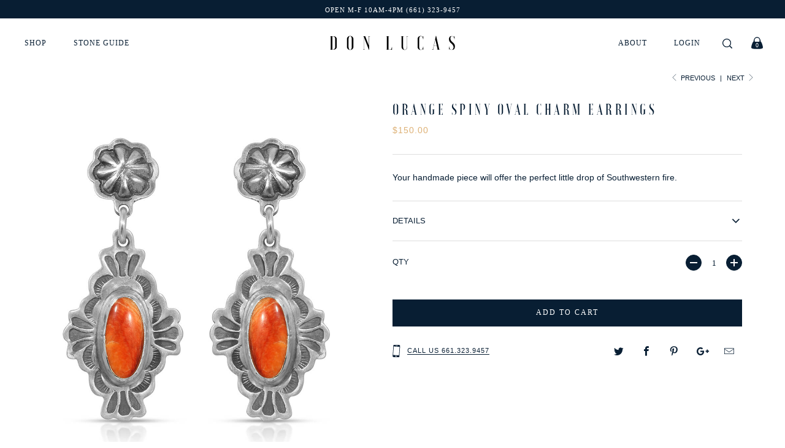

--- FILE ---
content_type: text/html; charset=utf-8
request_url: https://donlucas.com/collections/charm-earrings/products/orange-oval-stone-charm-earrings-p-129
body_size: 23303
content:


 <!DOCTYPE html>
<!--[if lt IE 7 ]><html class="ie ie6" lang="en"> <![endif]-->
<!--[if IE 7 ]><html class="ie ie7" lang="en"> <![endif]-->
<!--[if IE 8 ]><html class="ie ie8" lang="en"> <![endif]-->
<!--[if IE 9 ]><html class="ie ie9" lang="en"> <![endif]-->
<!--[if (gte IE 10)|!(IE)]><!--><html lang="en"> <!--<![endif]--> <head> <meta charset="utf-8"> <meta http-equiv="cleartype" content="on"> <meta name="robots" content="index,follow"> <link rel="stylesheet" type="text/css" href="https://cloud.typography.com/6324076/6775012/css/fonts.css" /> <!-- Stylesheets for Turbo 4.0.0 --> <link href="//donlucas.com/cdn/shop/t/2/assets/styles.scss.css?v=143553483866092865491702322977" rel="stylesheet" type="text/css" media="all" /> <link href="//donlucas.com/cdn/shop/t/2/assets/custom-styles-layout.scss.css?v=47291869110312444581702322977" rel="stylesheet" type="text/css" media="all" /> <link href="//donlucas.com/cdn/shop/t/2/assets/custom-styles.scss.css?v=56983080361866190521702322977" rel="stylesheet" type="text/css" media="all" /> <script>
      /*! lazysizes - v3.0.0 */
      !function(a,b){var c=b(a,a.document);a.lazySizes=c,"object"==typeof module&&module.exports&&(module.exports=c)}(window,function(a,b){"use strict";if(b.getElementsByClassName){var c,d=b.documentElement,e=a.Date,f=a.HTMLPictureElement,g="addEventListener",h="getAttribute",i=a[g],j=a.setTimeout,k=a.requestAnimationFrame||j,l=a.requestIdleCallback,m=/^picture$/i,n=["load","error","lazyincluded","_lazyloaded"],o={},p=Array.prototype.forEach,q=function(a,b){return o[b]||(o[b]=new RegExp("(\\s|^)"+b+"(\\s|$)")),o[b].test(a[h]("class")||"")&&o[b]},r=function(a,b){q(a,b)||a.setAttribute("class",(a[h]("class")||"").trim()+" "+b)},s=function(a,b){var c;(c=q(a,b))&&a.setAttribute("class",(a[h]("class")||"").replace(c," "))},t=function(a,b,c){var d=c?g:"removeEventListener";c&&t(a,b),n.forEach(function(c){a[d](c,b)})},u=function(a,c,d,e,f){var g=b.createEvent("CustomEvent");return g.initCustomEvent(c,!e,!f,d||{}),a.dispatchEvent(g),g},v=function(b,d){var e;!f&&(e=a.picturefill||c.pf)?e({reevaluate:!0,elements:[b]}):d&&d.src&&(b.src=d.src)},w=function(a,b){return(getComputedStyle(a,null)||{})[b]},x=function(a,b,d){for(d=d||a.offsetWidth;d<c.minSize&&b&&!a._lazysizesWidth;)d=b.offsetWidth,b=b.parentNode;return d},y=function(){var a,c,d=[],e=[],f=d,g=function(){var b=f;for(f=d.length?e:d,a=!0,c=!1;b.length;)b.shift()();a=!1},h=function(d,e){a&&!e?d.apply(this,arguments):(f.push(d),c||(c=!0,(b.hidden?j:k)(g)))};return h._lsFlush=g,h}(),z=function(a,b){return b?function(){y(a)}:function(){var b=this,c=arguments;y(function(){a.apply(b,c)})}},A=function(a){var b,c=0,d=125,f=666,g=f,h=function(){b=!1,c=e.now(),a()},i=l?function(){l(h,{timeout:g}),g!==f&&(g=f)}:z(function(){j(h)},!0);return function(a){var f;(a=a===!0)&&(g=44),b||(b=!0,f=d-(e.now()-c),0>f&&(f=0),a||9>f&&l?i():j(i,f))}},B=function(a){var b,c,d=99,f=function(){b=null,a()},g=function(){var a=e.now()-c;d>a?j(g,d-a):(l||f)(f)};return function(){c=e.now(),b||(b=j(g,d))}},C=function(){var f,k,l,n,o,x,C,E,F,G,H,I,J,K,L,M=/^img$/i,N=/^iframe$/i,O="onscroll"in a&&!/glebot/.test(navigator.userAgent),P=0,Q=0,R=0,S=-1,T=function(a){R--,a&&a.target&&t(a.target,T),(!a||0>R||!a.target)&&(R=0)},U=function(a,c){var e,f=a,g="hidden"==w(b.body,"visibility")||"hidden"!=w(a,"visibility");for(F-=c,I+=c,G-=c,H+=c;g&&(f=f.offsetParent)&&f!=b.body&&f!=d;)g=(w(f,"opacity")||1)>0,g&&"visible"!=w(f,"overflow")&&(e=f.getBoundingClientRect(),g=H>e.left&&G<e.right&&I>e.top-1&&F<e.bottom+1);return g},V=function(){var a,e,g,i,j,m,n,p,q;if((o=c.loadMode)&&8>R&&(a=f.length)){e=0,S++,null==K&&("expand"in c||(c.expand=d.clientHeight>500&&d.clientWidth>500?500:370),J=c.expand,K=J*c.expFactor),K>Q&&1>R&&S>2&&o>2&&!b.hidden?(Q=K,S=0):Q=o>1&&S>1&&6>R?J:P;for(;a>e;e++)if(f[e]&&!f[e]._lazyRace)if(O)if((p=f[e][h]("data-expand"))&&(m=1*p)||(m=Q),q!==m&&(C=innerWidth+m*L,E=innerHeight+m,n=-1*m,q=m),g=f[e].getBoundingClientRect(),(I=g.bottom)>=n&&(F=g.top)<=E&&(H=g.right)>=n*L&&(G=g.left)<=C&&(I||H||G||F)&&(l&&3>R&&!p&&(3>o||4>S)||U(f[e],m))){if(ba(f[e]),j=!0,R>9)break}else!j&&l&&!i&&4>R&&4>S&&o>2&&(k[0]||c.preloadAfterLoad)&&(k[0]||!p&&(I||H||G||F||"auto"!=f[e][h](c.sizesAttr)))&&(i=k[0]||f[e]);else ba(f[e]);i&&!j&&ba(i)}},W=A(V),X=function(a){r(a.target,c.loadedClass),s(a.target,c.loadingClass),t(a.target,Z)},Y=z(X),Z=function(a){Y({target:a.target})},$=function(a,b){try{a.contentWindow.location.replace(b)}catch(c){a.src=b}},_=function(a){var b,d,e=a[h](c.srcsetAttr);(b=c.customMedia[a[h]("data-media")||a[h]("media")])&&a.setAttribute("media",b),e&&a.setAttribute("srcset",e),b&&(d=a.parentNode,d.insertBefore(a.cloneNode(),a),d.removeChild(a))},aa=z(function(a,b,d,e,f){var g,i,k,l,o,q;(o=u(a,"lazybeforeunveil",b)).defaultPrevented||(e&&(d?r(a,c.autosizesClass):a.setAttribute("sizes",e)),i=a[h](c.srcsetAttr),g=a[h](c.srcAttr),f&&(k=a.parentNode,l=k&&m.test(k.nodeName||"")),q=b.firesLoad||"src"in a&&(i||g||l),o={target:a},q&&(t(a,T,!0),clearTimeout(n),n=j(T,2500),r(a,c.loadingClass),t(a,Z,!0)),l&&p.call(k.getElementsByTagName("source"),_),i?a.setAttribute("srcset",i):g&&!l&&(N.test(a.nodeName)?$(a,g):a.src=g),(i||l)&&v(a,{src:g})),a._lazyRace&&delete a._lazyRace,s(a,c.lazyClass),y(function(){(!q||a.complete&&a.naturalWidth>1)&&(q?T(o):R--,X(o))},!0)}),ba=function(a){var b,d=M.test(a.nodeName),e=d&&(a[h](c.sizesAttr)||a[h]("sizes")),f="auto"==e;(!f&&l||!d||!a.src&&!a.srcset||a.complete||q(a,c.errorClass))&&(b=u(a,"lazyunveilread").detail,f&&D.updateElem(a,!0,a.offsetWidth),a._lazyRace=!0,R++,aa(a,b,f,e,d))},ca=function(){if(!l){if(e.now()-x<999)return void j(ca,999);var a=B(function(){c.loadMode=3,W()});l=!0,c.loadMode=3,W(),i("scroll",function(){3==c.loadMode&&(c.loadMode=2),a()},!0)}};return{_:function(){x=e.now(),f=b.getElementsByClassName(c.lazyClass),k=b.getElementsByClassName(c.lazyClass+" "+c.preloadClass),L=c.hFac,i("scroll",W,!0),i("resize",W,!0),a.MutationObserver?new MutationObserver(W).observe(d,{childList:!0,subtree:!0,attributes:!0}):(d[g]("DOMNodeInserted",W,!0),d[g]("DOMAttrModified",W,!0),setInterval(W,999)),i("hashchange",W,!0),["focus","mouseover","click","load","transitionend","animationend","webkitAnimationEnd"].forEach(function(a){b[g](a,W,!0)}),/d$|^c/.test(b.readyState)?ca():(i("load",ca),b[g]("DOMContentLoaded",W),j(ca,2e4)),f.length?(V(),y._lsFlush()):W()},checkElems:W,unveil:ba}}(),D=function(){var a,d=z(function(a,b,c,d){var e,f,g;if(a._lazysizesWidth=d,d+="px",a.setAttribute("sizes",d),m.test(b.nodeName||""))for(e=b.getElementsByTagName("source"),f=0,g=e.length;g>f;f++)e[f].setAttribute("sizes",d);c.detail.dataAttr||v(a,c.detail)}),e=function(a,b,c){var e,f=a.parentNode;f&&(c=x(a,f,c),e=u(a,"lazybeforesizes",{width:c,dataAttr:!!b}),e.defaultPrevented||(c=e.detail.width,c&&c!==a._lazysizesWidth&&d(a,f,e,c)))},f=function(){var b,c=a.length;if(c)for(b=0;c>b;b++)e(a[b])},g=B(f);return{_:function(){a=b.getElementsByClassName(c.autosizesClass),i("resize",g)},checkElems:g,updateElem:e}}(),E=function(){E.i||(E.i=!0,D._(),C._())};return function(){var b,d={lazyClass:"lazyload",loadedClass:"lazyloaded",loadingClass:"lazyloading",preloadClass:"lazypreload",errorClass:"lazyerror",autosizesClass:"lazyautosizes",srcAttr:"data-src",srcsetAttr:"data-srcset",sizesAttr:"data-sizes",minSize:40,customMedia:{},init:!0,expFactor:1.5,hFac:.8,loadMode:2};c=a.lazySizesConfig||a.lazysizesConfig||{};for(b in d)b in c||(c[b]=d[b]);a.lazySizesConfig=c,j(function(){c.init&&E()})}(),{cfg:c,autoSizer:D,loader:C,init:E,uP:v,aC:r,rC:s,hC:q,fire:u,gW:x,rAF:y}}});</script> <title>ORANGE SPINY OVAL CHARM EARRINGS - Don Lucas Fine Jewelry</title> <meta name="description" content="Your handmade piece will offer the perfect little drop of Southwestern fire. Orange Spiny Stone Sterling Silver Frame 1 1/2&quot; in Length" />
    

    

<meta name="author" content="Don Lucas Fine Jewelry">
<meta property="og:url" content="https://donlucas.com/products/orange-oval-stone-charm-earrings-p-129">
<meta property="og:site_name" content="Don Lucas Fine Jewelry"> <meta property="og:type" content="product"> <meta property="og:title" content="ORANGE SPINY OVAL CHARM EARRINGS"> <meta property="og:image" content="https://donlucas.com/cdn/shop/products/Earrings_56_1000x1100_1e1e1c99-c58c-4288-8584-b2bce1609464_600x.jpg?v=1548313350"> <meta property="og:image:secure_url" content="https://donlucas.com/cdn/shop/products/Earrings_56_1000x1100_1e1e1c99-c58c-4288-8584-b2bce1609464_600x.jpg?v=1548313350"> <meta property="og:price:amount" content="150.00"> <meta property="og:price:currency" content="USD"> <meta property="og:description" content="Your handmade piece will offer the perfect little drop of Southwestern fire. Orange Spiny Stone Sterling Silver Frame 1 1/2&quot; in Length"> <meta name="twitter:site" content="@donlucasjewelry">

<meta name="twitter:card" content="summary"> <meta name="twitter:title" content="ORANGE SPINY OVAL CHARM EARRINGS"> <meta name="twitter:description" content="
Your handmade piece will offer the perfect little drop of Southwestern fire.

Orange Spiny Stone
Sterling Silver Frame
1 1/2&quot; in Length"> <meta name="twitter:image" content="https://donlucas.com/cdn/shop/products/Earrings_56_1000x1100_1e1e1c99-c58c-4288-8584-b2bce1609464_240x.jpg?v=1548313350"> <meta name="twitter:image:width" content="240"> <meta name="twitter:image:height" content="240"> <link rel="prev" href="/collections/charm-earrings/products/small-square-stone-charm-earrings-p-138"> <link rel="next" href="/collections/charm-earrings/products/copy-of-small-orange-square-stone-charm-earrings"> <!-- Mobile Specific Metas --> <meta name="HandheldFriendly" content="True"> <meta name="MobileOptimized" content="320"> <meta name="viewport" content="width=device-width,initial-scale=1"> <meta name="theme-color" content="#ffffff"> <link rel="shortcut icon" type="image/x-icon" href="//donlucas.com/cdn/shop/files/donlucas_favicon_32x32.png?v=1614287894"> <link rel="canonical" href="https://donlucas.com/products/orange-oval-stone-charm-earrings-p-129" /> <script>window.performance && window.performance.mark && window.performance.mark('shopify.content_for_header.start');</script><meta name="google-site-verification" content="dcrVU-_EvkkEXeqw3se1Lw5gpvMYnEPXXfwU2d7Bs6g">
<meta id="shopify-digital-wallet" name="shopify-digital-wallet" content="/13519781947/digital_wallets/dialog">
<meta name="shopify-checkout-api-token" content="7cb82e310d44a60ff20091f194794027">
<meta id="in-context-paypal-metadata" data-shop-id="13519781947" data-venmo-supported="true" data-environment="production" data-locale="en_US" data-paypal-v4="true" data-currency="USD">
<link rel="alternate" type="application/json+oembed" href="https://donlucas.com/products/orange-oval-stone-charm-earrings-p-129.oembed">
<script async="async" src="/checkouts/internal/preloads.js?locale=en-US"></script>
<script id="apple-pay-shop-capabilities" type="application/json">{"shopId":13519781947,"countryCode":"US","currencyCode":"USD","merchantCapabilities":["supports3DS"],"merchantId":"gid:\/\/shopify\/Shop\/13519781947","merchantName":"Don Lucas Fine Jewelry","requiredBillingContactFields":["postalAddress","email","phone"],"requiredShippingContactFields":["postalAddress","email","phone"],"shippingType":"shipping","supportedNetworks":["visa","masterCard","amex","discover","jcb"],"total":{"type":"pending","label":"Don Lucas Fine Jewelry","amount":"1.00"},"shopifyPaymentsEnabled":false,"supportsSubscriptions":false}</script>
<script id="shopify-features" type="application/json">{"accessToken":"7cb82e310d44a60ff20091f194794027","betas":["rich-media-storefront-analytics"],"domain":"donlucas.com","predictiveSearch":true,"shopId":13519781947,"locale":"en"}</script>
<script>var Shopify = Shopify || {};
Shopify.shop = "don-lucas-fine-jewelry.myshopify.com";
Shopify.locale = "en";
Shopify.currency = {"active":"USD","rate":"1.0"};
Shopify.country = "US";
Shopify.theme = {"name":"turbo-florence","id":44415385659,"schema_name":"Turbo","schema_version":"4.0.0","theme_store_id":null,"role":"main"};
Shopify.theme.handle = "null";
Shopify.theme.style = {"id":null,"handle":null};
Shopify.cdnHost = "donlucas.com/cdn";
Shopify.routes = Shopify.routes || {};
Shopify.routes.root = "/";</script>
<script type="module">!function(o){(o.Shopify=o.Shopify||{}).modules=!0}(window);</script>
<script>!function(o){function n(){var o=[];function n(){o.push(Array.prototype.slice.apply(arguments))}return n.q=o,n}var t=o.Shopify=o.Shopify||{};t.loadFeatures=n(),t.autoloadFeatures=n()}(window);</script>
<script id="shop-js-analytics" type="application/json">{"pageType":"product"}</script>
<script defer="defer" async type="module" src="//donlucas.com/cdn/shopifycloud/shop-js/modules/v2/client.init-shop-cart-sync_C5BV16lS.en.esm.js"></script>
<script defer="defer" async type="module" src="//donlucas.com/cdn/shopifycloud/shop-js/modules/v2/chunk.common_CygWptCX.esm.js"></script>
<script type="module">
  await import("//donlucas.com/cdn/shopifycloud/shop-js/modules/v2/client.init-shop-cart-sync_C5BV16lS.en.esm.js");
await import("//donlucas.com/cdn/shopifycloud/shop-js/modules/v2/chunk.common_CygWptCX.esm.js");

  window.Shopify.SignInWithShop?.initShopCartSync?.({"fedCMEnabled":true,"windoidEnabled":true});

</script>
<script>(function() {
  var isLoaded = false;
  function asyncLoad() {
    if (isLoaded) return;
    isLoaded = true;
    var urls = ["https:\/\/chimpstatic.com\/mcjs-connected\/js\/users\/9d1ff0711a51fae3a9589a640\/68b5879d0218b05f8623cabcd.js?shop=don-lucas-fine-jewelry.myshopify.com"];
    for (var i = 0; i <urls.length; i++) {
      var s = document.createElement('script');
      s.type = 'text/javascript';
      s.async = true;
      s.src = urls[i];
      var x = document.getElementsByTagName('script')[0];
      x.parentNode.insertBefore(s, x);
    }
  };
  if(window.attachEvent) {
    window.attachEvent('onload', asyncLoad);
  } else {
    window.addEventListener('load', asyncLoad, false);
  }
})();</script>
<script id="__st">var __st={"a":13519781947,"offset":-28800,"reqid":"b0875356-6073-425e-9095-3dd2171e3b17-1768725450","pageurl":"donlucas.com\/collections\/charm-earrings\/products\/orange-oval-stone-charm-earrings-p-129","u":"11c4bf0bd7a6","p":"product","rtyp":"product","rid":2064740548667};</script>
<script>window.ShopifyPaypalV4VisibilityTracking = true;</script>
<script id="captcha-bootstrap">!function(){'use strict';const t='contact',e='account',n='new_comment',o=[[t,t],['blogs',n],['comments',n],[t,'customer']],c=[[e,'customer_login'],[e,'guest_login'],[e,'recover_customer_password'],[e,'create_customer']],r=t=>t.map((([t,e])=>`form[action*='/${t}']:not([data-nocaptcha='true']) input[name='form_type'][value='${e}']`)).join(','),a=t=>()=>t?[...document.querySelectorAll(t)].map((t=>t.form)):[];function s(){const t=[...o],e=r(t);return a(e)}const i='password',u='form_key',d=['recaptcha-v3-token','g-recaptcha-response','h-captcha-response',i],f=()=>{try{return window.sessionStorage}catch{return}},m='__shopify_v',_=t=>t.elements[u];function p(t,e,n=!1){try{const o=window.sessionStorage,c=JSON.parse(o.getItem(e)),{data:r}=function(t){const{data:e,action:n}=t;return t[m]||n?{data:e,action:n}:{data:t,action:n}}(c);for(const[e,n]of Object.entries(r))t.elements[e]&&(t.elements[e].value=n);n&&o.removeItem(e)}catch(o){console.error('form repopulation failed',{error:o})}}const l='form_type',E='cptcha';function T(t){t.dataset[E]=!0}const w=window,h=w.document,L='Shopify',v='ce_forms',y='captcha';let A=!1;((t,e)=>{const n=(g='f06e6c50-85a8-45c8-87d0-21a2b65856fe',I='https://cdn.shopify.com/shopifycloud/storefront-forms-hcaptcha/ce_storefront_forms_captcha_hcaptcha.v1.5.2.iife.js',D={infoText:'Protected by hCaptcha',privacyText:'Privacy',termsText:'Terms'},(t,e,n)=>{const o=w[L][v],c=o.bindForm;if(c)return c(t,g,e,D).then(n);var r;o.q.push([[t,g,e,D],n]),r=I,A||(h.body.append(Object.assign(h.createElement('script'),{id:'captcha-provider',async:!0,src:r})),A=!0)});var g,I,D;w[L]=w[L]||{},w[L][v]=w[L][v]||{},w[L][v].q=[],w[L][y]=w[L][y]||{},w[L][y].protect=function(t,e){n(t,void 0,e),T(t)},Object.freeze(w[L][y]),function(t,e,n,w,h,L){const[v,y,A,g]=function(t,e,n){const i=e?o:[],u=t?c:[],d=[...i,...u],f=r(d),m=r(i),_=r(d.filter((([t,e])=>n.includes(e))));return[a(f),a(m),a(_),s()]}(w,h,L),I=t=>{const e=t.target;return e instanceof HTMLFormElement?e:e&&e.form},D=t=>v().includes(t);t.addEventListener('submit',(t=>{const e=I(t);if(!e)return;const n=D(e)&&!e.dataset.hcaptchaBound&&!e.dataset.recaptchaBound,o=_(e),c=g().includes(e)&&(!o||!o.value);(n||c)&&t.preventDefault(),c&&!n&&(function(t){try{if(!f())return;!function(t){const e=f();if(!e)return;const n=_(t);if(!n)return;const o=n.value;o&&e.removeItem(o)}(t);const e=Array.from(Array(32),(()=>Math.random().toString(36)[2])).join('');!function(t,e){_(t)||t.append(Object.assign(document.createElement('input'),{type:'hidden',name:u})),t.elements[u].value=e}(t,e),function(t,e){const n=f();if(!n)return;const o=[...t.querySelectorAll(`input[type='${i}']`)].map((({name:t})=>t)),c=[...d,...o],r={};for(const[a,s]of new FormData(t).entries())c.includes(a)||(r[a]=s);n.setItem(e,JSON.stringify({[m]:1,action:t.action,data:r}))}(t,e)}catch(e){console.error('failed to persist form',e)}}(e),e.submit())}));const S=(t,e)=>{t&&!t.dataset[E]&&(n(t,e.some((e=>e===t))),T(t))};for(const o of['focusin','change'])t.addEventListener(o,(t=>{const e=I(t);D(e)&&S(e,y())}));const B=e.get('form_key'),M=e.get(l),P=B&&M;t.addEventListener('DOMContentLoaded',(()=>{const t=y();if(P)for(const e of t)e.elements[l].value===M&&p(e,B);[...new Set([...A(),...v().filter((t=>'true'===t.dataset.shopifyCaptcha))])].forEach((e=>S(e,t)))}))}(h,new URLSearchParams(w.location.search),n,t,e,['guest_login'])})(!0,!0)}();</script>
<script integrity="sha256-4kQ18oKyAcykRKYeNunJcIwy7WH5gtpwJnB7kiuLZ1E=" data-source-attribution="shopify.loadfeatures" defer="defer" src="//donlucas.com/cdn/shopifycloud/storefront/assets/storefront/load_feature-a0a9edcb.js" crossorigin="anonymous"></script>
<script data-source-attribution="shopify.dynamic_checkout.dynamic.init">var Shopify=Shopify||{};Shopify.PaymentButton=Shopify.PaymentButton||{isStorefrontPortableWallets:!0,init:function(){window.Shopify.PaymentButton.init=function(){};var t=document.createElement("script");t.src="https://donlucas.com/cdn/shopifycloud/portable-wallets/latest/portable-wallets.en.js",t.type="module",document.head.appendChild(t)}};
</script>
<script data-source-attribution="shopify.dynamic_checkout.buyer_consent">
  function portableWalletsHideBuyerConsent(e){var t=document.getElementById("shopify-buyer-consent"),n=document.getElementById("shopify-subscription-policy-button");t&&n&&(t.classList.add("hidden"),t.setAttribute("aria-hidden","true"),n.removeEventListener("click",e))}function portableWalletsShowBuyerConsent(e){var t=document.getElementById("shopify-buyer-consent"),n=document.getElementById("shopify-subscription-policy-button");t&&n&&(t.classList.remove("hidden"),t.removeAttribute("aria-hidden"),n.addEventListener("click",e))}window.Shopify?.PaymentButton&&(window.Shopify.PaymentButton.hideBuyerConsent=portableWalletsHideBuyerConsent,window.Shopify.PaymentButton.showBuyerConsent=portableWalletsShowBuyerConsent);
</script>
<script data-source-attribution="shopify.dynamic_checkout.cart.bootstrap">document.addEventListener("DOMContentLoaded",(function(){function t(){return document.querySelector("shopify-accelerated-checkout-cart, shopify-accelerated-checkout")}if(t())Shopify.PaymentButton.init();else{new MutationObserver((function(e,n){t()&&(Shopify.PaymentButton.init(),n.disconnect())})).observe(document.body,{childList:!0,subtree:!0})}}));
</script>
<link id="shopify-accelerated-checkout-styles" rel="stylesheet" media="screen" href="https://donlucas.com/cdn/shopifycloud/portable-wallets/latest/accelerated-checkout-backwards-compat.css" crossorigin="anonymous">
<style id="shopify-accelerated-checkout-cart">
        #shopify-buyer-consent {
  margin-top: 1em;
  display: inline-block;
  width: 100%;
}

#shopify-buyer-consent.hidden {
  display: none;
}

#shopify-subscription-policy-button {
  background: none;
  border: none;
  padding: 0;
  text-decoration: underline;
  font-size: inherit;
  cursor: pointer;
}

#shopify-subscription-policy-button::before {
  box-shadow: none;
}

      </style>

<script>window.performance && window.performance.mark && window.performance.mark('shopify.content_for_header.end');</script><link href="https://monorail-edge.shopifysvc.com" rel="dns-prefetch">
<script>(function(){if ("sendBeacon" in navigator && "performance" in window) {try {var session_token_from_headers = performance.getEntriesByType('navigation')[0].serverTiming.find(x => x.name == '_s').description;} catch {var session_token_from_headers = undefined;}var session_cookie_matches = document.cookie.match(/_shopify_s=([^;]*)/);var session_token_from_cookie = session_cookie_matches && session_cookie_matches.length === 2 ? session_cookie_matches[1] : "";var session_token = session_token_from_headers || session_token_from_cookie || "";function handle_abandonment_event(e) {var entries = performance.getEntries().filter(function(entry) {return /monorail-edge.shopifysvc.com/.test(entry.name);});if (!window.abandonment_tracked && entries.length === 0) {window.abandonment_tracked = true;var currentMs = Date.now();var navigation_start = performance.timing.navigationStart;var payload = {shop_id: 13519781947,url: window.location.href,navigation_start,duration: currentMs - navigation_start,session_token,page_type: "product"};window.navigator.sendBeacon("https://monorail-edge.shopifysvc.com/v1/produce", JSON.stringify({schema_id: "online_store_buyer_site_abandonment/1.1",payload: payload,metadata: {event_created_at_ms: currentMs,event_sent_at_ms: currentMs}}));}}window.addEventListener('pagehide', handle_abandonment_event);}}());</script>
<script id="web-pixels-manager-setup">(function e(e,d,r,n,o){if(void 0===o&&(o={}),!Boolean(null===(a=null===(i=window.Shopify)||void 0===i?void 0:i.analytics)||void 0===a?void 0:a.replayQueue)){var i,a;window.Shopify=window.Shopify||{};var t=window.Shopify;t.analytics=t.analytics||{};var s=t.analytics;s.replayQueue=[],s.publish=function(e,d,r){return s.replayQueue.push([e,d,r]),!0};try{self.performance.mark("wpm:start")}catch(e){}var l=function(){var e={modern:/Edge?\/(1{2}[4-9]|1[2-9]\d|[2-9]\d{2}|\d{4,})\.\d+(\.\d+|)|Firefox\/(1{2}[4-9]|1[2-9]\d|[2-9]\d{2}|\d{4,})\.\d+(\.\d+|)|Chrom(ium|e)\/(9{2}|\d{3,})\.\d+(\.\d+|)|(Maci|X1{2}).+ Version\/(15\.\d+|(1[6-9]|[2-9]\d|\d{3,})\.\d+)([,.]\d+|)( \(\w+\)|)( Mobile\/\w+|) Safari\/|Chrome.+OPR\/(9{2}|\d{3,})\.\d+\.\d+|(CPU[ +]OS|iPhone[ +]OS|CPU[ +]iPhone|CPU IPhone OS|CPU iPad OS)[ +]+(15[._]\d+|(1[6-9]|[2-9]\d|\d{3,})[._]\d+)([._]\d+|)|Android:?[ /-](13[3-9]|1[4-9]\d|[2-9]\d{2}|\d{4,})(\.\d+|)(\.\d+|)|Android.+Firefox\/(13[5-9]|1[4-9]\d|[2-9]\d{2}|\d{4,})\.\d+(\.\d+|)|Android.+Chrom(ium|e)\/(13[3-9]|1[4-9]\d|[2-9]\d{2}|\d{4,})\.\d+(\.\d+|)|SamsungBrowser\/([2-9]\d|\d{3,})\.\d+/,legacy:/Edge?\/(1[6-9]|[2-9]\d|\d{3,})\.\d+(\.\d+|)|Firefox\/(5[4-9]|[6-9]\d|\d{3,})\.\d+(\.\d+|)|Chrom(ium|e)\/(5[1-9]|[6-9]\d|\d{3,})\.\d+(\.\d+|)([\d.]+$|.*Safari\/(?![\d.]+ Edge\/[\d.]+$))|(Maci|X1{2}).+ Version\/(10\.\d+|(1[1-9]|[2-9]\d|\d{3,})\.\d+)([,.]\d+|)( \(\w+\)|)( Mobile\/\w+|) Safari\/|Chrome.+OPR\/(3[89]|[4-9]\d|\d{3,})\.\d+\.\d+|(CPU[ +]OS|iPhone[ +]OS|CPU[ +]iPhone|CPU IPhone OS|CPU iPad OS)[ +]+(10[._]\d+|(1[1-9]|[2-9]\d|\d{3,})[._]\d+)([._]\d+|)|Android:?[ /-](13[3-9]|1[4-9]\d|[2-9]\d{2}|\d{4,})(\.\d+|)(\.\d+|)|Mobile Safari.+OPR\/([89]\d|\d{3,})\.\d+\.\d+|Android.+Firefox\/(13[5-9]|1[4-9]\d|[2-9]\d{2}|\d{4,})\.\d+(\.\d+|)|Android.+Chrom(ium|e)\/(13[3-9]|1[4-9]\d|[2-9]\d{2}|\d{4,})\.\d+(\.\d+|)|Android.+(UC? ?Browser|UCWEB|U3)[ /]?(15\.([5-9]|\d{2,})|(1[6-9]|[2-9]\d|\d{3,})\.\d+)\.\d+|SamsungBrowser\/(5\.\d+|([6-9]|\d{2,})\.\d+)|Android.+MQ{2}Browser\/(14(\.(9|\d{2,})|)|(1[5-9]|[2-9]\d|\d{3,})(\.\d+|))(\.\d+|)|K[Aa][Ii]OS\/(3\.\d+|([4-9]|\d{2,})\.\d+)(\.\d+|)/},d=e.modern,r=e.legacy,n=navigator.userAgent;return n.match(d)?"modern":n.match(r)?"legacy":"unknown"}(),u="modern"===l?"modern":"legacy",c=(null!=n?n:{modern:"",legacy:""})[u],f=function(e){return[e.baseUrl,"/wpm","/b",e.hashVersion,"modern"===e.buildTarget?"m":"l",".js"].join("")}({baseUrl:d,hashVersion:r,buildTarget:u}),m=function(e){var d=e.version,r=e.bundleTarget,n=e.surface,o=e.pageUrl,i=e.monorailEndpoint;return{emit:function(e){var a=e.status,t=e.errorMsg,s=(new Date).getTime(),l=JSON.stringify({metadata:{event_sent_at_ms:s},events:[{schema_id:"web_pixels_manager_load/3.1",payload:{version:d,bundle_target:r,page_url:o,status:a,surface:n,error_msg:t},metadata:{event_created_at_ms:s}}]});if(!i)return console&&console.warn&&console.warn("[Web Pixels Manager] No Monorail endpoint provided, skipping logging."),!1;try{return self.navigator.sendBeacon.bind(self.navigator)(i,l)}catch(e){}var u=new XMLHttpRequest;try{return u.open("POST",i,!0),u.setRequestHeader("Content-Type","text/plain"),u.send(l),!0}catch(e){return console&&console.warn&&console.warn("[Web Pixels Manager] Got an unhandled error while logging to Monorail."),!1}}}}({version:r,bundleTarget:l,surface:e.surface,pageUrl:self.location.href,monorailEndpoint:e.monorailEndpoint});try{o.browserTarget=l,function(e){var d=e.src,r=e.async,n=void 0===r||r,o=e.onload,i=e.onerror,a=e.sri,t=e.scriptDataAttributes,s=void 0===t?{}:t,l=document.createElement("script"),u=document.querySelector("head"),c=document.querySelector("body");if(l.async=n,l.src=d,a&&(l.integrity=a,l.crossOrigin="anonymous"),s)for(var f in s)if(Object.prototype.hasOwnProperty.call(s,f))try{l.dataset[f]=s[f]}catch(e){}if(o&&l.addEventListener("load",o),i&&l.addEventListener("error",i),u)u.appendChild(l);else{if(!c)throw new Error("Did not find a head or body element to append the script");c.appendChild(l)}}({src:f,async:!0,onload:function(){if(!function(){var e,d;return Boolean(null===(d=null===(e=window.Shopify)||void 0===e?void 0:e.analytics)||void 0===d?void 0:d.initialized)}()){var d=window.webPixelsManager.init(e)||void 0;if(d){var r=window.Shopify.analytics;r.replayQueue.forEach((function(e){var r=e[0],n=e[1],o=e[2];d.publishCustomEvent(r,n,o)})),r.replayQueue=[],r.publish=d.publishCustomEvent,r.visitor=d.visitor,r.initialized=!0}}},onerror:function(){return m.emit({status:"failed",errorMsg:"".concat(f," has failed to load")})},sri:function(e){var d=/^sha384-[A-Za-z0-9+/=]+$/;return"string"==typeof e&&d.test(e)}(c)?c:"",scriptDataAttributes:o}),m.emit({status:"loading"})}catch(e){m.emit({status:"failed",errorMsg:(null==e?void 0:e.message)||"Unknown error"})}}})({shopId: 13519781947,storefrontBaseUrl: "https://donlucas.com",extensionsBaseUrl: "https://extensions.shopifycdn.com/cdn/shopifycloud/web-pixels-manager",monorailEndpoint: "https://monorail-edge.shopifysvc.com/unstable/produce_batch",surface: "storefront-renderer",enabledBetaFlags: ["2dca8a86"],webPixelsConfigList: [{"id":"49971361","eventPayloadVersion":"v1","runtimeContext":"LAX","scriptVersion":"1","type":"CUSTOM","privacyPurposes":["MARKETING"],"name":"Meta pixel (migrated)"},{"id":"108560545","eventPayloadVersion":"v1","runtimeContext":"LAX","scriptVersion":"1","type":"CUSTOM","privacyPurposes":["ANALYTICS"],"name":"Google Analytics tag (migrated)"},{"id":"shopify-app-pixel","configuration":"{}","eventPayloadVersion":"v1","runtimeContext":"STRICT","scriptVersion":"0450","apiClientId":"shopify-pixel","type":"APP","privacyPurposes":["ANALYTICS","MARKETING"]},{"id":"shopify-custom-pixel","eventPayloadVersion":"v1","runtimeContext":"LAX","scriptVersion":"0450","apiClientId":"shopify-pixel","type":"CUSTOM","privacyPurposes":["ANALYTICS","MARKETING"]}],isMerchantRequest: false,initData: {"shop":{"name":"Don Lucas Fine Jewelry","paymentSettings":{"currencyCode":"USD"},"myshopifyDomain":"don-lucas-fine-jewelry.myshopify.com","countryCode":"US","storefrontUrl":"https:\/\/donlucas.com"},"customer":null,"cart":null,"checkout":null,"productVariants":[{"price":{"amount":150.0,"currencyCode":"USD"},"product":{"title":"ORANGE SPINY OVAL CHARM EARRINGS","vendor":"Don Lucas Fine Jewelry","id":"2064740548667","untranslatedTitle":"ORANGE SPINY OVAL CHARM EARRINGS","url":"\/products\/orange-oval-stone-charm-earrings-p-129","type":"Earrings"},"id":"20158349377595","image":{"src":"\/\/donlucas.com\/cdn\/shop\/products\/Earrings_56_1000x1100_1e1e1c99-c58c-4288-8584-b2bce1609464.jpg?v=1548313350"},"sku":"DLER-32OR2","title":"Default Title","untranslatedTitle":"Default Title"}],"purchasingCompany":null},},"https://donlucas.com/cdn","fcfee988w5aeb613cpc8e4bc33m6693e112",{"modern":"","legacy":""},{"shopId":"13519781947","storefrontBaseUrl":"https:\/\/donlucas.com","extensionBaseUrl":"https:\/\/extensions.shopifycdn.com\/cdn\/shopifycloud\/web-pixels-manager","surface":"storefront-renderer","enabledBetaFlags":"[\"2dca8a86\"]","isMerchantRequest":"false","hashVersion":"fcfee988w5aeb613cpc8e4bc33m6693e112","publish":"custom","events":"[[\"page_viewed\",{}],[\"product_viewed\",{\"productVariant\":{\"price\":{\"amount\":150.0,\"currencyCode\":\"USD\"},\"product\":{\"title\":\"ORANGE SPINY OVAL CHARM EARRINGS\",\"vendor\":\"Don Lucas Fine Jewelry\",\"id\":\"2064740548667\",\"untranslatedTitle\":\"ORANGE SPINY OVAL CHARM EARRINGS\",\"url\":\"\/products\/orange-oval-stone-charm-earrings-p-129\",\"type\":\"Earrings\"},\"id\":\"20158349377595\",\"image\":{\"src\":\"\/\/donlucas.com\/cdn\/shop\/products\/Earrings_56_1000x1100_1e1e1c99-c58c-4288-8584-b2bce1609464.jpg?v=1548313350\"},\"sku\":\"DLER-32OR2\",\"title\":\"Default Title\",\"untranslatedTitle\":\"Default Title\"}}]]"});</script><script>
  window.ShopifyAnalytics = window.ShopifyAnalytics || {};
  window.ShopifyAnalytics.meta = window.ShopifyAnalytics.meta || {};
  window.ShopifyAnalytics.meta.currency = 'USD';
  var meta = {"product":{"id":2064740548667,"gid":"gid:\/\/shopify\/Product\/2064740548667","vendor":"Don Lucas Fine Jewelry","type":"Earrings","handle":"orange-oval-stone-charm-earrings-p-129","variants":[{"id":20158349377595,"price":15000,"name":"ORANGE SPINY OVAL CHARM EARRINGS","public_title":null,"sku":"DLER-32OR2"}],"remote":false},"page":{"pageType":"product","resourceType":"product","resourceId":2064740548667,"requestId":"b0875356-6073-425e-9095-3dd2171e3b17-1768725450"}};
  for (var attr in meta) {
    window.ShopifyAnalytics.meta[attr] = meta[attr];
  }
</script>
<script class="analytics">
  (function () {
    var customDocumentWrite = function(content) {
      var jquery = null;

      if (window.jQuery) {
        jquery = window.jQuery;
      } else if (window.Checkout && window.Checkout.$) {
        jquery = window.Checkout.$;
      }

      if (jquery) {
        jquery('body').append(content);
      }
    };

    var hasLoggedConversion = function(token) {
      if (token) {
        return document.cookie.indexOf('loggedConversion=' + token) !== -1;
      }
      return false;
    }

    var setCookieIfConversion = function(token) {
      if (token) {
        var twoMonthsFromNow = new Date(Date.now());
        twoMonthsFromNow.setMonth(twoMonthsFromNow.getMonth() + 2);

        document.cookie = 'loggedConversion=' + token + '; expires=' + twoMonthsFromNow;
      }
    }

    var trekkie = window.ShopifyAnalytics.lib = window.trekkie = window.trekkie || [];
    if (trekkie.integrations) {
      return;
    }
    trekkie.methods = [
      'identify',
      'page',
      'ready',
      'track',
      'trackForm',
      'trackLink'
    ];
    trekkie.factory = function(method) {
      return function() {
        var args = Array.prototype.slice.call(arguments);
        args.unshift(method);
        trekkie.push(args);
        return trekkie;
      };
    };
    for (var i = 0; i < trekkie.methods.length; i++) {
      var key = trekkie.methods[i];
      trekkie[key] = trekkie.factory(key);
    }
    trekkie.load = function(config) {
      trekkie.config = config || {};
      trekkie.config.initialDocumentCookie = document.cookie;
      var first = document.getElementsByTagName('script')[0];
      var script = document.createElement('script');
      script.type = 'text/javascript';
      script.onerror = function(e) {
        var scriptFallback = document.createElement('script');
        scriptFallback.type = 'text/javascript';
        scriptFallback.onerror = function(error) {
                var Monorail = {
      produce: function produce(monorailDomain, schemaId, payload) {
        var currentMs = new Date().getTime();
        var event = {
          schema_id: schemaId,
          payload: payload,
          metadata: {
            event_created_at_ms: currentMs,
            event_sent_at_ms: currentMs
          }
        };
        return Monorail.sendRequest("https://" + monorailDomain + "/v1/produce", JSON.stringify(event));
      },
      sendRequest: function sendRequest(endpointUrl, payload) {
        // Try the sendBeacon API
        if (window && window.navigator && typeof window.navigator.sendBeacon === 'function' && typeof window.Blob === 'function' && !Monorail.isIos12()) {
          var blobData = new window.Blob([payload], {
            type: 'text/plain'
          });

          if (window.navigator.sendBeacon(endpointUrl, blobData)) {
            return true;
          } // sendBeacon was not successful

        } // XHR beacon

        var xhr = new XMLHttpRequest();

        try {
          xhr.open('POST', endpointUrl);
          xhr.setRequestHeader('Content-Type', 'text/plain');
          xhr.send(payload);
        } catch (e) {
          console.log(e);
        }

        return false;
      },
      isIos12: function isIos12() {
        return window.navigator.userAgent.lastIndexOf('iPhone; CPU iPhone OS 12_') !== -1 || window.navigator.userAgent.lastIndexOf('iPad; CPU OS 12_') !== -1;
      }
    };
    Monorail.produce('monorail-edge.shopifysvc.com',
      'trekkie_storefront_load_errors/1.1',
      {shop_id: 13519781947,
      theme_id: 44415385659,
      app_name: "storefront",
      context_url: window.location.href,
      source_url: "//donlucas.com/cdn/s/trekkie.storefront.cd680fe47e6c39ca5d5df5f0a32d569bc48c0f27.min.js"});

        };
        scriptFallback.async = true;
        scriptFallback.src = '//donlucas.com/cdn/s/trekkie.storefront.cd680fe47e6c39ca5d5df5f0a32d569bc48c0f27.min.js';
        first.parentNode.insertBefore(scriptFallback, first);
      };
      script.async = true;
      script.src = '//donlucas.com/cdn/s/trekkie.storefront.cd680fe47e6c39ca5d5df5f0a32d569bc48c0f27.min.js';
      first.parentNode.insertBefore(script, first);
    };
    trekkie.load(
      {"Trekkie":{"appName":"storefront","development":false,"defaultAttributes":{"shopId":13519781947,"isMerchantRequest":null,"themeId":44415385659,"themeCityHash":"6758558528228195097","contentLanguage":"en","currency":"USD","eventMetadataId":"265ea152-135e-4231-9f08-102c1152c4a6"},"isServerSideCookieWritingEnabled":true,"monorailRegion":"shop_domain","enabledBetaFlags":["65f19447"]},"Session Attribution":{},"S2S":{"facebookCapiEnabled":false,"source":"trekkie-storefront-renderer","apiClientId":580111}}
    );

    var loaded = false;
    trekkie.ready(function() {
      if (loaded) return;
      loaded = true;

      window.ShopifyAnalytics.lib = window.trekkie;

      var originalDocumentWrite = document.write;
      document.write = customDocumentWrite;
      try { window.ShopifyAnalytics.merchantGoogleAnalytics.call(this); } catch(error) {};
      document.write = originalDocumentWrite;

      window.ShopifyAnalytics.lib.page(null,{"pageType":"product","resourceType":"product","resourceId":2064740548667,"requestId":"b0875356-6073-425e-9095-3dd2171e3b17-1768725450","shopifyEmitted":true});

      var match = window.location.pathname.match(/checkouts\/(.+)\/(thank_you|post_purchase)/)
      var token = match? match[1]: undefined;
      if (!hasLoggedConversion(token)) {
        setCookieIfConversion(token);
        window.ShopifyAnalytics.lib.track("Viewed Product",{"currency":"USD","variantId":20158349377595,"productId":2064740548667,"productGid":"gid:\/\/shopify\/Product\/2064740548667","name":"ORANGE SPINY OVAL CHARM EARRINGS","price":"150.00","sku":"DLER-32OR2","brand":"Don Lucas Fine Jewelry","variant":null,"category":"Earrings","nonInteraction":true,"remote":false},undefined,undefined,{"shopifyEmitted":true});
      window.ShopifyAnalytics.lib.track("monorail:\/\/trekkie_storefront_viewed_product\/1.1",{"currency":"USD","variantId":20158349377595,"productId":2064740548667,"productGid":"gid:\/\/shopify\/Product\/2064740548667","name":"ORANGE SPINY OVAL CHARM EARRINGS","price":"150.00","sku":"DLER-32OR2","brand":"Don Lucas Fine Jewelry","variant":null,"category":"Earrings","nonInteraction":true,"remote":false,"referer":"https:\/\/donlucas.com\/collections\/charm-earrings\/products\/orange-oval-stone-charm-earrings-p-129"});
      }
    });


        var eventsListenerScript = document.createElement('script');
        eventsListenerScript.async = true;
        eventsListenerScript.src = "//donlucas.com/cdn/shopifycloud/storefront/assets/shop_events_listener-3da45d37.js";
        document.getElementsByTagName('head')[0].appendChild(eventsListenerScript);

})();</script>
  <script>
  if (!window.ga || (window.ga && typeof window.ga !== 'function')) {
    window.ga = function ga() {
      (window.ga.q = window.ga.q || []).push(arguments);
      if (window.Shopify && window.Shopify.analytics && typeof window.Shopify.analytics.publish === 'function') {
        window.Shopify.analytics.publish("ga_stub_called", {}, {sendTo: "google_osp_migration"});
      }
      console.error("Shopify's Google Analytics stub called with:", Array.from(arguments), "\nSee https://help.shopify.com/manual/promoting-marketing/pixels/pixel-migration#google for more information.");
    };
    if (window.Shopify && window.Shopify.analytics && typeof window.Shopify.analytics.publish === 'function') {
      window.Shopify.analytics.publish("ga_stub_initialized", {}, {sendTo: "google_osp_migration"});
    }
  }
</script>
<script
  defer
  src="https://donlucas.com/cdn/shopifycloud/perf-kit/shopify-perf-kit-3.0.4.min.js"
  data-application="storefront-renderer"
  data-shop-id="13519781947"
  data-render-region="gcp-us-central1"
  data-page-type="product"
  data-theme-instance-id="44415385659"
  data-theme-name="Turbo"
  data-theme-version="4.0.0"
  data-monorail-region="shop_domain"
  data-resource-timing-sampling-rate="10"
  data-shs="true"
  data-shs-beacon="true"
  data-shs-export-with-fetch="true"
  data-shs-logs-sample-rate="1"
  data-shs-beacon-endpoint="https://donlucas.com/api/collect"
></script>
</head> <noscript> <style>
      .product_section .product_form {
        opacity: 1;
      }

      .multi_select,
      form .select {
        display: block !important;
      }</style></noscript> <body class="product"
    data-money-format="${{amount}}" data-shop-url="https://donlucas.com"> <div id="contentScreen"></div> <div id="shopify-section-header" class="shopify-section header-section">


<header id="header" class="mobile_nav-fixed--false"> <div class="promo_banner"> <div class="promo_banner__content"> <p>open M-F 10am-4pm (661) 323-9457</p></div> <div class="promo_banner-close"></div></div> <div class="top_bar clearfix"> <a class="mobile_nav dropdown_link" data-dropdown-rel="menu" data-no-instant="true"> <div> <span></span> <span></span> <span></span> <span></span></div></a> <a href="/" title="Don Lucas Fine Jewelry" class="mobile_logo logo"> <img src="//donlucas.com/cdn/shop/t/2/assets/logo.svg?v=26169730600675800191544225064" alt="Don Lucas Fine Jewelry" /></a> <div class="top_bar--right"> <a href="/search" class="icon-search dropdown_link" title="Looking for something?" data-dropdown-rel="search"></a> <div class="cart_container"> <a href="/cart" class="icon-bag mini_cart dropdown_link" title="Cart" data-no-instant> <span class="cart_count">0</span></a></div></div></div> <div class="dropdown_container" data-dropdown="menu"> <div class="dropdown_container center" data-dropdown="search"> <div class="dropdown"> <form action="/search" class="header_search_form"> <input type="hidden" name="type" value="product" /> <span class="icon-search search-submit"></span> <input type="text" name="q" placeholder="Looking for something?" autocapitalize="off" autocomplete="off" autocorrect="off" class="search-terms" /></form></div></div> <div class="dropdown"> <form action="/search" class="header_search_form"> <input type="hidden" name="type" value="product" /> <span class="icon-search search-submit"></span> <input type="text" name="q" placeholder=" Looking for something?" autocapitalize="off" autocomplete="off" autocorrect="off" class="search-terms" /></form> <ul class="menu" id="mobile_menu"> <li data-mobile-dropdown-rel="shop"> <a data-no-instant href="/collections/all" class="line-hover-effect  parent-link--true">
          Shop</a></li> <li data-mobile-dropdown-rel="stone-guide"> <a data-no-instant href="/collections/stone-guide" class="line-hover-effect  parent-link--true">
          Stone Guide</a></li> <li data-mobile-dropdown-rel="about"> <a data-no-instant href="/pages/about-don-lucas" class="line-hover-effect  parent-link--true">
          About</a></li> <li data-mobile-dropdown-rel="contact"> <a data-no-instant href="/pages/contact" class="line-hover-effect  parent-link--true">
          Contact</a></li> <li data-mobile-dropdown-rel="jewelry-care"> <a data-no-instant href="/pages/jewelry-care" class="line-hover-effect  parent-link--true">
          Jewelry Care</a></li> <li data-mobile-dropdown-rel="wholesale"> <a data-no-instant href="/pages/wholesale" class="line-hover-effect  parent-link--true">
          Wholesale</a></li> <li data-mobile-dropdown-rel="shipping"> <a data-no-instant href="/pages/shipping" class="line-hover-effect  parent-link--true">
          Shipping</a></li> <li data-mobile-dropdown-rel="terms-conditions"> <a data-no-instant href="/pages/terms-conditions" class="line-hover-effect  parent-link--true">
          Terms & Conditions</a></li> <li data-mobile-dropdown-rel="returns"> <a data-no-instant href="/pages/return-and-exchange" class="line-hover-effect  parent-link--true">
          Returns</a></li> <li data-mobile-dropdown-rel="privacy-policy"> <a data-no-instant href="/pages/privacy-policy" class="line-hover-effect  parent-link--true">
          Privacy Policy</a></li> <li><a href="tel:+16613239457">1-661-323-9457</a></li> <li data-no-instant> <a href="/account/login" id="customer_login_link">Login</a></li> <li class="the-social-icons"> <h6>Follow</h6> <ul class="social_icons"> <li><a href="https://twitter.com/donlucasjewelry" title="Don Lucas Fine Jewelry on Twitter" rel="me" target="_blank" class="icon-twitter"></a></li> <li><a href="https://www.facebook.com/donlucasjewelry/" title="Don Lucas Fine Jewelry on Facebook" rel="me" target="_blank" class="icon-facebook"></a></li> <li><a href="https://www.pinterest.com/donlucassilver/" title="Don Lucas Fine Jewelry on Pinterest" rel="me" target="_blank" class="icon-pinterest"></a></li> <li><a href="https://www.instagram.com/donlucasjewelry" title="Don Lucas Fine Jewelry on Instagram" rel="me" target="_blank" class="icon-instagram"></a></li> <li><a href="mailto:don@donlucas.com" title="Email Don Lucas Fine Jewelry" target="_blank" class="icon-mail"></a></li>
  
</ul></li></ul></div></div>
</header>




<header class=" "> <div class="header  header-fixed--false header-background--solid"> <div class="promo_banner"> <div class="promo_banner__content"> <p>open M-F 10am-4pm (661) 323-9457</p></div> <div class="promo_banner-close"></div></div> <div class="main_nav_wrapper"> <div class="main_nav clearfix menu-position--inline logo-align--center"> <div class="nav"> <ul class="menu align_left clearfix"> <li><a href="/collections/all" class="line-hover-effect   top_link " data-dropdown-rel="shop">Shop</a></li> <li><a href="/collections/stone-guide" class="line-hover-effect  dropdown_link" data-dropdown-rel="stone-guide">Stone Guide <span class="icon-down-arrow"></span></a></li></ul></div> <div class="logo text-align--center"> <a href="/" title="Don Lucas Fine Jewelry"> <img src="//donlucas.com/cdn/shop/t/2/assets/logo.svg?v=26169730600675800191544225064" alt="Don Lucas Fine Jewelry" class="primary_logo" /></a></div> <div class="nav"> <ul class="menu align_right clearfix"> <li><a href="/pages/about-don-lucas" class="line-hover-effect   top_link " data-dropdown-rel="about">About</a></li> <li> <a href="/account" class="line-hover-effect   top_link" title="My Account ">Login</a></li> <li class="search_btn"> <a href="#" class="icon-search show-drawer" title="Looking for something?"></a></li> <div class="cart_container"> <a href="/cart" class="icon-bag mini_cart dropdown_link" data-no-instant> <span class="cart_count">0</span></a> <div class="cart_content"> <h4>My Bag (<span class="cart_count">0</span>)</h4> <div class="js-empty-cart__message "> <p class="empty_cart">Your Cart is Empty</p></div> <form action="/checkout" method="post" data-money-format="${{amount}}" data-shop-currency="USD" data-shop-name="Don Lucas Fine Jewelry" class="js-cart_content__form hidden"> <a class="cart_content__continue-shopping secondary_button">
                      Continue Shopping</a> <ul class="cart_items js-cart_items clearfix"></ul> <ul class="totals"> <li class="cart_subtotal js-cart_subtotal"> <span class="right"> <span class="money">$0.00</span></span> <span>Subtotal</span></li> <li> <button type="submit" class="action_button add_to_cart"><span class="icon-lock"></span>Checkout</button></li></ul></form></div></div></ul></div> <div class="dropdown_container center" data-dropdown="search"> <div class="dropdown" data-autocomplete-true> <form action="/search" class="header_search_form"> <input type="hidden" name="type" value="product" /> <span class="icon-search search-submit"></span> <input type="text" name="q" placeholder="Looking for something?" autocapitalize="off" autocomplete="off" autocorrect="off" class="search-terms" /></form></div></div> <div class="dropdown_container" data-dropdown="stone-guide"> <div class="dropdown menu"> <div class="dropdown_content "> <div class="dropdown_column"> <ul class="dropdown_title"> <li> <a href="/collections/blue">Blue</a></li></ul> <ul> <li> <a href="/collections/sleeping-beauty-turquoise">Sleeping Beauty Turquoise</a></li> <li> <a href="/collections/kingman-turquoise">Kingman Turquoise</a></li> <li> <a href="/collections/armenian-turquoise">Armenian Turquoise</a></li> <li> <a href="/collections/blue-topaz">Blue Topaz</a></li> <li> <a href="/collections/lapis">Lapis</a></li> <li> <a href="/collections/chalcedony">Chalcedony</a></li> <li> <a href="/collections/denim-lapis">Denim Lapis</a></li></ul></div> <div class="dropdown_column"> <ul class="dropdown_title"> <li> <a href="/collections/yellow">Yellow</a></li></ul> <ul> <li> <a href="/collections/butterscotch-amber">Butterscotch Amber</a></li> <li> <a href="/collections/yellow-citrine">Yellow Citrine</a></li></ul></div> <div class="dropdown_column"> <ul class="dropdown_title"> <li> <a href="/collections/gaspeite-1">Green</a></li></ul> <ul> <li> <a href="/collections/peridot">Peridot</a></li> <li> <a href="/collections/variscite">Variscite</a></li> <li> <a href="/collections/gaspeite">Gaspeite</a></li></ul></div> <div class="dropdown_column"> <ul class="dropdown_title"> <li> <a href="/collections/redcoral">Orange</a></li></ul> <ul> <li> <a href="/collections/orange-coral">Orange Coral</a></li> <li> <a href="/collections/momo-coral">Momo Coral</a></li> <li> <a href="/collections/spiny-orange">Spiny Orange</a></li></ul></div> <div class="dropdown_column"> <ul class="dropdown_title"> <li> <a href="/collections/red">Red</a></li></ul> <ul> <li> <a href="/collections/red-coral">Red Coral</a></li> <li> <a href="/collections/spiny-oyster">Red Spiny Oyster</a></li></ul></div> <div class="dropdown_row"></div> <div class="dropdown_column"> <ul class="dropdown_title"> <li> <a href="/collections/black">Black</a></li></ul> <ul> <li> <a href="/collections/black">Onyx</a></li></ul></div> <div class="dropdown_column"> <ul class="dropdown_title"> <li> <a href="/collections/white">White</a></li></ul> <ul> <li> <a href="/collections/white">Moonstone</a></li> <li> <a href="/collections/cubic-zirconia">Cubic Zirconia</a></li> <li> <a href="/collections/white-howlite">White Howlite</a></li> <li> <a href="/collections/opal">Opal</a></li> <li> <a href="/collections/cubic-zirconia">Cubic Zirconia</a></li></ul></div> <div class="dropdown_column"> <ul class="dropdown_title"> <li> <a href="/collections/pink">Pink</a></li></ul> <ul> <li> <a href="/collections/pink-coral">Pink Coral</a></li> <li> <a href="/collections/rose-quartz">Rose Quartz</a></li> <li> <a href="/collections/spiny-oyster">Red Spiny Oyster</a></li> <li> <a href="/collections/pink-opal">Pink Opal</a></li> <li> <a href="/collections/other-stones-pink">Other Stones</a></li> <li> <a href="/collections/pink-topaz">Pink Topaz</a></li></ul></div> <div class="dropdown_column"> <ul class="dropdown_title"> <li> <a href="/collections/purple">Purple</a></li></ul> <ul> <li> <a href="/collections/amethyst">Amethyst</a></li> <li> <a href="/collections/charoite">Charoite</a></li> <li> <a href="/collections/sugilite">Sugilite</a></li> <li> <a href="/collections/purple-spiny-oyster-red">Purple Spiny Oyster</a></li></ul></div></div></div></div></div> <div class="search-drawer header-drawer"> <div class="container"> <div class="search_container" data-autocomplete-true> <form action="/search" class="search_form"> <input type="hidden" name="type" value="product" /> <input type="text" class="search_field" name="q" placeholder="Looking for something?" value="" autocapitalize="off" autocomplete="off" autocorrect="off" /> <div class="results-title">Trending</div> <div class="search__results-wrapper" style=""> <ul class="search__results"> <li class="item-result result--product"><a href="/collections/fine-jewelry"><div class="thumbnail"><img class="blur-up lazyloaded" src="//donlucas.com/cdn/shop/collections/prod-cat_3c9c082b-0ddc-422d-bacb-8137c7274565_200x.jpg?v=1549325974"></div><div class="title">Fine Jewelry</div></a></li> <li class="item-result result--product"><a href="/collections/heritage"><div class="thumbnail"><img class="blur-up lazyloaded" src="//donlucas.com/cdn/shop/collections/donlucas-collections-heritage_200x.jpg?v=1549325992"></div><div class="title">Heritage</div></a></li> <li class="item-result result--product"><a href="/collections/fall-in-love-with-dl"><div class="thumbnail"><img class="blur-up lazyloaded" src="//donlucas.com/cdn/shop/collections/donlucas-collections-fall-in-love_200x.jpg?v=1549325938"></div><div class="title">Fall in Love</div></a></li> <li class="item-result result--product"><a href="/collections/cluster"><div class="thumbnail"><img class="blur-up lazyloaded" src="//donlucas.com/cdn/shop/collections/donlucas-category-earrings-cluster_200x.jpg?v=1549325623"></div><div class="title">Turquoise</div></a></li></ul></div> <span class="search-submit line-hover-effect">View All Results</span> <button type="submit" name="submit" class="search__button icon-search" value=" " > <span class"icon-search"></span></button></form> <div class="search_link"> <a href="/search" class="icon-search dropdown_link" title="Looking for something?" data-dropdown-rel="search"></a></div></div></div></div></div></div>
</header>

<style>
  .main_nav div.logo a {
    padding-top: 28px;
    padding-bottom: 28px;
  }

  div.logo img {
    max-width: 205px;
  }

  .nav {
    
      width: 42%;
      float: left;
    
  }

  
    .nav ul.menu {
      padding-top: 14px;
      padding-bottom: 14px;
    }

    .sticky_nav ul.menu, .sticky_nav .mini_cart {
      padding-top: 7px;
      padding-bottom: 7px;
    }
  

  

  
    @media only screen and (max-width: 798px) {
      .header-section {
        position: absolute;
        top: 0;
        left: 0;
        width: 100%;
      }
    }
  

</style>


</div> <div class="mega-menu-container"> <div id="shopify-section-mega-menu-1" class="shopify-section mega-menu-section"> <div class="dropdown_container mega-menu mega-menu-1" data-dropdown="shop"> <div class="dropdown menu"> <div class="dropdown_content "> <div class="dropdown_column" > <div class="mega-menu__richtext"></div> <div class="dropdown_column__menu"> <ul> <li > <a href="/collections/all" class="line-hover-effect">Shop All</a></li> <li > <a href="/collections/new-arrivals" class="line-hover-effect">New Arrivals</a></li> <li > <a href="/collections/best-sellers" class="line-hover-effect">Bestsellers</a></li> <li class="dropdown-item"> <a href="/collections/fine-jewelry" class="line-hover-effect">Fine Jewelry</a> <ul class="dropdown"> <li> <a href="/collections/shop-all-fine-jewelry" class="line-hover-effect">Shop All</a></li> <li> <a href="/collections/bridal" class="line-hover-effect">Bridal</a></li> <li> <a href="/collections/squash-blossom" class="line-hover-effect">Squash Blossom</a></li></ul></li> <li class="dropdown-item"> <a href="/collections/dl" class="line-hover-effect">DL</a> <ul class="dropdown"> <li> <a href="/collections/shop-all-dl" class="line-hover-effect">Shop All</a></li> <li> <a href="/collections/dl-man" class="line-hover-effect">DL Man</a></li></ul></li> <li class="dropdown-item"> <a href="/collections/heritage" class="line-hover-effect">Heritage</a> <ul class="dropdown"> <li> <a href="/collections/shop-all-heritage" class="line-hover-effect">Shop All</a></li> <li> <a href="/collections/resort" class="line-hover-effect">Resort</a></li></ul></li></ul></div> <div class="mega-menu__richtext"></div></div> <div class="dropdown_column" > <div class="mega-menu__richtext"></div> <div class="dropdown_column__menu"> <ul> <li > <a href="/collections/charms" class="line-hover-effect">Charms</a></li> <li class="dropdown-item"> <a href="/collections/bracelets" class="line-hover-effect">Bracelets</a> <ul class="dropdown"> <li> <a href="/collections/shop-all-bracelets" class="line-hover-effect">Shop All</a></li> <li> <a href="/collections/cuff" class="line-hover-effect">Cuff</a></li> <li> <a href="/collections/bangle" class="line-hover-effect">Bangle</a></li> <li> <a href="/collections/chain-link" class="line-hover-effect">Chain Link</a></li> <li> <a href="/collections/charm-bracelets" class="line-hover-effect">Charm</a></li></ul></li> <li class="dropdown-item"> <a href="/collections/necklaces" class="line-hover-effect">Necklaces</a> <ul class="dropdown"> <li> <a href="/collections/shop-all-necklaces" class="line-hover-effect">Shop All</a></li> <li> <a href="/collections/pendant" class="line-hover-effect">Pendant</a></li> <li> <a href="/collections/beaded" class="line-hover-effect">Beaded</a></li> <li> <a href="/collections/squash-blossom-necklaces" class="line-hover-effect">Squash Blossom</a></li> <li> <a href="/collections/charm-necklaces" class="line-hover-effect">Charm</a></li></ul></li> <li class="dropdown-item"> <a href="/collections/earrings" class="line-hover-effect">Earrings</a> <ul class="dropdown"> <li> <a href="/collections/shop-all-earrings" class="line-hover-effect">Shop All</a></li> <li> <a href="/collections/studs" class="line-hover-effect">Studs</a></li> <li> <a href="/collections/dangle" class="line-hover-effect">Dangle</a></li> <li> <a href="/collections/cluster" class="line-hover-effect">Cluster</a></li> <li> <a href="/collections/hoops" class="line-hover-effect">Hoops</a></li> <li> <a href="/collections/charm-earrings" class="line-hover-effect">Charm</a></li></ul></li> <li class="dropdown-item"> <a href="/collections/rings" class="line-hover-effect">Rings</a> <ul class="dropdown"> <li> <a href="/collections/shop-all-rings" class="line-hover-effect">Shop All</a></li> <li> <a href="/collections/moodstone" class="line-hover-effect">Moodstone</a></li> <li> <a href="/collections/knuckle" class="line-hover-effect">Knuckle</a></li> <li> <a href="/collections/small-stone" class="line-hover-effect">Small Stone</a></li> <li> <a href="/collections/xl" class="line-hover-effect">XL</a></li></ul></li> <li > <a href="/collections/belts" class="line-hover-effect">Belts</a></li> <li > <a href="/collections/other-accessories" class="line-hover-effect">Other Accessories</a></li></ul></div> <div class="mega-menu__richtext"></div></div></div></div></div> <ul class="mobile-mega-menu hidden" data-mobile-dropdown="shop"> <div> <li class="mobile-mega-menu_block mega-menu__richtext"></li> <li class="mobile-mega-menu_block sublink"> <a data-no-instant href="" class="parent-link--false">
                Shop Mega Menu Column 1 <span class="right icon-down-arrow"></span></a> <ul> <li><a href="/collections/all">Shop All</a></li> <li><a href="/collections/new-arrivals">New Arrivals</a></li> <li><a href="/collections/best-sellers">Bestsellers</a></li> <li class="sublink"> <a data-no-instant href="/collections/fine-jewelry" class="line-hover-effect  parent-link--true">
                        Fine Jewelry <span class="right icon-down-arrow"></span></a> <ul> <li><a href="/collections/shop-all-fine-jewelry">Shop All</a></li> <li><a href="/collections/bridal">Bridal</a></li> <li><a href="/collections/squash-blossom">Squash Blossom</a></li></ul></li> <li class="sublink"> <a data-no-instant href="/collections/dl" class="line-hover-effect  parent-link--true">
                        DL <span class="right icon-down-arrow"></span></a> <ul> <li><a href="/collections/shop-all-dl">Shop All</a></li> <li><a href="/collections/dl-man">DL Man</a></li></ul></li> <li class="sublink"> <a data-no-instant href="/collections/heritage" class="line-hover-effect  parent-link--true">
                        Heritage <span class="right icon-down-arrow"></span></a> <ul> <li><a href="/collections/shop-all-heritage">Shop All</a></li> <li><a href="/collections/resort">Resort</a></li></ul></li></ul></li> <li class="mobile-mega-menu_block"  ></li></div> <div> <li class="mobile-mega-menu_block mega-menu__richtext"></li> <li class="mobile-mega-menu_block sublink"> <a data-no-instant href="" class="parent-link--false">
                Shop Mega Menu column 2 <span class="right icon-down-arrow"></span></a> <ul> <li><a href="/collections/charms">Charms</a></li> <li class="sublink"> <a data-no-instant href="/collections/bracelets" class="line-hover-effect  parent-link--true">
                        Bracelets <span class="right icon-down-arrow"></span></a> <ul> <li><a href="/collections/shop-all-bracelets">Shop All</a></li> <li><a href="/collections/cuff">Cuff</a></li> <li><a href="/collections/bangle">Bangle</a></li> <li><a href="/collections/chain-link">Chain Link</a></li> <li><a href="/collections/charm-bracelets">Charm</a></li></ul></li> <li class="sublink"> <a data-no-instant href="/collections/necklaces" class="line-hover-effect  parent-link--true">
                        Necklaces <span class="right icon-down-arrow"></span></a> <ul> <li><a href="/collections/shop-all-necklaces">Shop All</a></li> <li><a href="/collections/pendant">Pendant</a></li> <li><a href="/collections/beaded">Beaded</a></li> <li><a href="/collections/squash-blossom-necklaces">Squash Blossom</a></li> <li><a href="/collections/charm-necklaces">Charm</a></li></ul></li> <li class="sublink"> <a data-no-instant href="/collections/earrings" class="line-hover-effect  parent-link--true">
                        Earrings <span class="right icon-down-arrow"></span></a> <ul> <li><a href="/collections/shop-all-earrings">Shop All</a></li> <li><a href="/collections/studs">Studs</a></li> <li><a href="/collections/dangle">Dangle</a></li> <li><a href="/collections/cluster">Cluster</a></li> <li><a href="/collections/hoops">Hoops</a></li> <li><a href="/collections/charm-earrings">Charm</a></li></ul></li> <li class="sublink"> <a data-no-instant href="/collections/rings" class="line-hover-effect  parent-link--true">
                        Rings <span class="right icon-down-arrow"></span></a> <ul> <li><a href="/collections/shop-all-rings">Shop All</a></li> <li><a href="/collections/moodstone">Moodstone</a></li> <li><a href="/collections/knuckle">Knuckle</a></li> <li><a href="/collections/small-stone">Small Stone</a></li> <li><a href="/collections/xl">XL</a></li></ul></li> <li><a href="/collections/belts">Belts</a></li> <li><a href="/collections/other-accessories">Other Accessories</a></li></ul></li> <li class="mobile-mega-menu_block"  ></li></div></ul>


</div></div>

    

      





  

	
	

	
		<div id="shopify-section-product-template" class="shopify-section product-template">

<a name="pagecontent" id="pagecontent"></a>

<div class="container main content product-name--orange-oval-stone-charm-earrings-p-129"> <div class="sixteen columns"> <div class="clearfix breadcrumb-collection"> <div class="nav_arrows breadcrumb_text"> <a href="/collections/charm-earrings/products/small-square-stone-charm-earrings-p-138" title="Previous" class="breadcrumb_link"><span class="icon-left-arrow"> Previous</span></a> <span class="breadcrumb-divider"> |</span> <a href="/collections/charm-earrings/products/copy-of-small-orange-square-stone-charm-earrings" title="Next" class="breadcrumb_link">Next <span class="icon-right-arrow"></span></a></div></div></div> <div class="product clearfix"> <div class="sixteen columns"> <div  class="product-2064740548667"
          data-free-text="Free"
          > <div class="section product_section clearfix js-product_section " itemscope itemtype="http://schema.org/Product" data-rv-handle="orange-oval-stone-charm-earrings-p-129"> <div class="prod-gallery eight columns medium-down--one-whole alpha">
          
  
  

<div class="gallery-wrap js-product-page-gallery clearfix
            gallery-arrows--false
            
            "> <div class="product_gallery product-2064740548667-gallery
              
               single-image 
              transparentBackground--false
              slideshow_animation--fade
              "
      data-zoom="true"
      data-autoplay="true"> <div class="gallery-cell" data-thumb="" data-title="ORANGE SPINY OVAL CHARM EARRINGS" data-image-height="1100px" data-image-width="1000px"> <div class="image__container" style="max-width: 1000px"> <img  src="//donlucas.com/cdn/shop/products/Earrings_56_1000x1100_1e1e1c99-c58c-4288-8584-b2bce1609464_100x.jpg?v=1548313350"
                      alt="ORANGE SPINY OVAL CHARM EARRINGS"
                      class=" lazyload blur-up"
                      data-index="0"
                      data-image-id="7117570244667"
                      data-sizes="auto"
                      data-src="//donlucas.com/cdn/shop/products/Earrings_56_1000x1100_1e1e1c99-c58c-4288-8584-b2bce1609464_2000x.jpg?v=1548313350"
                      srcset=" //donlucas.com/cdn/shop/products/Earrings_56_1000x1100_1e1e1c99-c58c-4288-8584-b2bce1609464_200x.jpg?v=1548313350 200w,
                                    //donlucas.com/cdn/shop/products/Earrings_56_1000x1100_1e1e1c99-c58c-4288-8584-b2bce1609464_400x.jpg?v=1548313350 400w,
                                    //donlucas.com/cdn/shop/products/Earrings_56_1000x1100_1e1e1c99-c58c-4288-8584-b2bce1609464_600x.jpg?v=1548313350 600w,
                                    //donlucas.com/cdn/shop/products/Earrings_56_1000x1100_1e1e1c99-c58c-4288-8584-b2bce1609464_800x.jpg?v=1548313350 800w,
                                    //donlucas.com/cdn/shop/products/Earrings_56_1000x1100_1e1e1c99-c58c-4288-8584-b2bce1609464_1200x.jpg?v=1548313350 1200w,
                                    //donlucas.com/cdn/shop/products/Earrings_56_1000x1100_1e1e1c99-c58c-4288-8584-b2bce1609464_2000x.jpg?v=1548313350 2000w"
                       /></div></div></div>
  
</div></div> <div class="prod-details eight columns medium-down--one-whole  omega"> <div class="pdp-details-holder"> <h1 class="product_name" itemprop="name">ORANGE SPINY OVAL CHARM EARRINGS</h1> <p class="modal_price" itemprop="offers" itemscope itemtype="http://schema.org/Offer"> <meta itemprop="priceCurrency" content="USD" /> <meta itemprop="seller" content="Don Lucas Fine Jewelry" /> <link itemprop="availability" href="http://schema.org/InStock"> <meta itemprop="itemCondition" itemtype="http://schema.org/OfferItemCondition" content="http://schema.org/NewCondition"/> <span class="sold_out"></span> <span itemprop="price" content="150.00" class=""> <span class="current_price "> <span class="money">$150.00</span></span></span> <span class="was_price"></span> <span class="sale savings"></span></p> <div class="notify_form notify-form-2064740548667" id="notify-form-2064740548667" style="display:none"> <p class="message"></p> <form method="post" action="/contact#notify_me" id="notify_me" accept-charset="UTF-8" class="contact-form"><input type="hidden" name="form_type" value="contact" /><input type="hidden" name="utf8" value="✓" /> <p> <label aria-hidden="true" class="visuallyhidden" for="contact[email]">Translation missing: en.products.notify_form.description:</label> <p>Contact us about this product:</p> <input required type="email" class="notify_email" name="contact[email]" id="contact[email]" placeholder="Enter email" value="" /> <input type="hidden" name="challenge" value="false" /> <input type="hidden" name="contact[body]" class="notify_form_message" data-body="Please contact me about ORANGE SPINY OVAL CHARM EARRINGS - https://donlucas.com/products/orange-oval-stone-charm-earrings-p-129" value="Please contact me about ORANGE SPINY OVAL CHARM EARRINGS - https://donlucas.com/products/orange-oval-stone-charm-earrings-p-129" /> <input class="action_button" type="submit" value="Send" style="margin-bottom:0px" /></p></form></div> <div class="description" itemprop="description"> <meta charset="utf-8">
<p><span>Your handmade piece will offer the perfect little drop of Southwestern fire.</span></p></div> <div class="details-box accordion"> <div class="option_title">Details</div> <div class="text" itemprop="description">
                    
<p><span>Orange Spiny Stone</span></p>
<p><span>Sterling Silver Frame</span></p>
<p><span>1 1/2" in Length</span></p></div></div> <div class="clearfix product_form init smart-payment-button--false  product_form--swatches"
        id="product-form-2064740548667"
        data-money-format="${{amount}}"
        data-shop-currency="USD"
        data-select-id="product-select-2064740548667productproduct-template"
        data-enable-state="true"
        data-product="{&quot;id&quot;:2064740548667,&quot;title&quot;:&quot;ORANGE SPINY OVAL CHARM EARRINGS&quot;,&quot;handle&quot;:&quot;orange-oval-stone-charm-earrings-p-129&quot;,&quot;description&quot;:&quot;\u003cmeta charset=\&quot;utf-8\&quot;\u003e\n\u003cp\u003e\u003cspan\u003eYour handmade piece will offer the perfect little drop of Southwestern fire.\u003c\/span\u003e\u003c\/p\u003e\n\u003c!-- split --\u003e\n\u003cp\u003e\u003cspan\u003eOrange Spiny Stone\u003c\/span\u003e\u003c\/p\u003e\n\u003cp\u003e\u003cspan\u003eSterling Silver Frame\u003c\/span\u003e\u003c\/p\u003e\n\u003cp\u003e\u003cspan\u003e1 1\/2\&quot; in Length\u003c\/span\u003e\u003c\/p\u003e&quot;,&quot;published_at&quot;:&quot;2019-01-23T22:46:24-08:00&quot;,&quot;created_at&quot;:&quot;2019-01-23T23:02:19-08:00&quot;,&quot;vendor&quot;:&quot;Don Lucas Fine Jewelry&quot;,&quot;type&quot;:&quot;Earrings&quot;,&quot;tags&quot;:[&quot;charm&quot;,&quot;charm earrings&quot;,&quot;charm stone earrings&quot;,&quot;Dangle&quot;,&quot;Dangle Earrings&quot;,&quot;DL&quot;,&quot;don lucas&quot;,&quot;earrings&quot;,&quot;orange&quot;,&quot;orange spiny&quot;,&quot;oval&quot;,&quot;Under $200&quot;],&quot;price&quot;:15000,&quot;price_min&quot;:15000,&quot;price_max&quot;:15000,&quot;available&quot;:true,&quot;price_varies&quot;:false,&quot;compare_at_price&quot;:null,&quot;compare_at_price_min&quot;:0,&quot;compare_at_price_max&quot;:0,&quot;compare_at_price_varies&quot;:false,&quot;variants&quot;:[{&quot;id&quot;:20158349377595,&quot;title&quot;:&quot;Default Title&quot;,&quot;option1&quot;:&quot;Default Title&quot;,&quot;option2&quot;:null,&quot;option3&quot;:null,&quot;sku&quot;:&quot;DLER-32OR2&quot;,&quot;requires_shipping&quot;:true,&quot;taxable&quot;:true,&quot;featured_image&quot;:null,&quot;available&quot;:true,&quot;name&quot;:&quot;ORANGE SPINY OVAL CHARM EARRINGS&quot;,&quot;public_title&quot;:null,&quot;options&quot;:[&quot;Default Title&quot;],&quot;price&quot;:15000,&quot;weight&quot;:454,&quot;compare_at_price&quot;:null,&quot;inventory_management&quot;:&quot;shopify&quot;,&quot;barcode&quot;:&quot;&quot;,&quot;requires_selling_plan&quot;:false,&quot;selling_plan_allocations&quot;:[]}],&quot;images&quot;:[&quot;\/\/donlucas.com\/cdn\/shop\/products\/Earrings_56_1000x1100_1e1e1c99-c58c-4288-8584-b2bce1609464.jpg?v=1548313350&quot;],&quot;featured_image&quot;:&quot;\/\/donlucas.com\/cdn\/shop\/products\/Earrings_56_1000x1100_1e1e1c99-c58c-4288-8584-b2bce1609464.jpg?v=1548313350&quot;,&quot;options&quot;:[&quot;Title&quot;],&quot;media&quot;:[{&quot;alt&quot;:null,&quot;id&quot;:2615518920763,&quot;position&quot;:1,&quot;preview_image&quot;:{&quot;aspect_ratio&quot;:0.909,&quot;height&quot;:1100,&quot;width&quot;:1000,&quot;src&quot;:&quot;\/\/donlucas.com\/cdn\/shop\/products\/Earrings_56_1000x1100_1e1e1c99-c58c-4288-8584-b2bce1609464.jpg?v=1548313350&quot;},&quot;aspect_ratio&quot;:0.909,&quot;height&quot;:1100,&quot;media_type&quot;:&quot;image&quot;,&quot;src&quot;:&quot;\/\/donlucas.com\/cdn\/shop\/products\/Earrings_56_1000x1100_1e1e1c99-c58c-4288-8584-b2bce1609464.jpg?v=1548313350&quot;,&quot;width&quot;:1000}],&quot;requires_selling_plan&quot;:false,&quot;selling_plan_groups&quot;:[],&quot;content&quot;:&quot;\u003cmeta charset=\&quot;utf-8\&quot;\u003e\n\u003cp\u003e\u003cspan\u003eYour handmade piece will offer the perfect little drop of Southwestern fire.\u003c\/span\u003e\u003c\/p\u003e\n\u003c!-- split --\u003e\n\u003cp\u003e\u003cspan\u003eOrange Spiny Stone\u003c\/span\u003e\u003c\/p\u003e\n\u003cp\u003e\u003cspan\u003eSterling Silver Frame\u003c\/span\u003e\u003c\/p\u003e\n\u003cp\u003e\u003cspan\u003e1 1\/2\&quot; in Length\u003c\/span\u003e\u003c\/p\u003e&quot;}"
        
        data-product-id="2064740548667"
        > <form method="post" action="/cart/add" id="product_form_2064740548667" accept-charset="UTF-8" class="shopify-product-form" enctype="multipart/form-data"><input type="hidden" name="form_type" value="product" /><input type="hidden" name="utf8" value="✓" /> <input type="hidden" name="id" value="20158349377595" /> <div class="purchase-details"> <div class="purchase-details__quantity product-quantity-box"> <label for="quantity">Qty</label> <div class="qty-holder"> <span class="ss-icon product-minus js-change-quantity" data-func="minus"><span class="icon-minus"></span></span> <input type="number" min="1" size="2" class="quantity" name="quantity" id="quantity" value="1"  /> <span class="ss-icon product-plus js-change-quantity" data-func="plus"><span class="icon-plus"></span></span></div></div> <div class="purchase-details__buttons purchase-details__spb--false"> <button type="submit" name="add" class="action_button add_to_cart " data-label="Add to Cart"> <span class="text">Add to Cart</span> <svg x="0px" y="0px" width="32px" height="32px" viewBox="0 0 32 32" class="checkmark"> <path fill="none" stroke-width="2" stroke-linecap="square" stroke-miterlimit="10" d="M9,17l3.9,3.9c0.1,0.1,0.2,0.1,0.3,0L23,11"/></svg></button></div></div> <input type="hidden" name="product-id" value="2064740548667" /><input type="hidden" name="section-id" value="product-template" /></form>
</div> <div class="meta"> <a href="tel:6613239457" class="call-btn"> <span>Call us 661.323.9457</span></a>

            
              




  
<div class="social_buttons"> <div class="share-btn twitter"><!--Twitter--> <a target="_blank" class="icon-twitter-share" title="Share this on Twitter" href="https://twitter.com/intent/tweet?text=ORANGE%20SPINY%20OVAL%20CHARM%20EAR...&url=https://donlucas.com/products/orange-oval-stone-charm-earrings-p-129&via=donlucasjewelry"></a></div> <div class="share-btn facebook"><!--Facebook--> <a target="_blank" class="icon-facebook-share" title="Share this on Facebook" href="https://www.facebook.com/sharer/sharer.php?u=https://donlucas.com/products/orange-oval-stone-charm-earrings-p-129"></a></div> <div class="share-btn pinterest"><!--Pinterest--> <a target="_blank" data-pin-do="skipLink" class="icon-pinterest-share" title="Share this on Pinterest" href="https://pinterest.com/pin/create/button/?url=https://donlucas.com/products/orange-oval-stone-charm-earrings-p-129&description=ORANGE%20SPINY%20OVAL%20CHARM%20EAR...&media=https://donlucas.com/cdn/shop/products/Earrings_56_1000x1100_1e1e1c99-c58c-4288-8584-b2bce1609464_600x.jpg?v=1548313350"></a></div> <div class="share-btn google"><!--Google+--> <a target="_blank" class="icon-gplus-share" title="Share this on Google+" href="https://plus.google.com/share?url=https://donlucas.com/products/orange-oval-stone-charm-earrings-p-129"></a></div> <div class="share-btn mail"><!--Email--> <a href="mailto:don@donlucas.com?subject=Thought you might like ORANGE%20SPINY%20OVAL%20CHARM%20EAR...&amp;body=Hey, I was browsing Don%20Lucas%20Fine%20Jewelry and found ORANGE%20SPINY%20OVAL%20CHARM%20EAR.... I wanted to share it with you.%0D%0A%0D%0Ahttps://donlucas.com/products/orange-oval-stone-charm-earrings-p-129"  class="icon-mail-share" title="Email this to a friend"></a></div>
</div></div></div></div></div></div></div></div> <div class="container"> <div class="related-products__title "> <h4 class="title center">You may also like</h4></div> <div class="sixteen columns"> <div class="related-products related-products--slider js-related-products-slider">
            
              







  
  
  
  
  
  
  
  
  
  
  

<div class="slider-gallery products-slider products-length-21 transparentBackground--false"
      data-products-per-slide="3"
      data-products-limit="8"
      data-products-available="21"> <div class="gallery-cell thumbnail visible-3"> <div class="product-wrap"> <div class="relative product_image swap-false"> <a href="/collections/charm-earrings/products/purple-spiny-charm-stone-earrings" itemprop="url"> <div class="image__container"> <img  src="//donlucas.com/cdn/shop/products/Earrings_55_1000x1100_c99e3218-ef3e-47ad-a0a3-df785529d062_50x.jpg?v=1549525364"
                      alt="PURPLE SPINY CHARM  EARRINGS"
                      class="lazyload blur-up"
                      data-sizes="auto"
                      data-src="//donlucas.com/cdn/shop/products/Earrings_55_1000x1100_c99e3218-ef3e-47ad-a0a3-df785529d062_1400x.jpg?v=1549525364"
                      data-srcset="
                      //donlucas.com/cdn/shop/products/Earrings_55_1000x1100_c99e3218-ef3e-47ad-a0a3-df785529d062_1400x.jpg?v=1549525364 1400w,
                      //donlucas.com/cdn/shop/products/Earrings_55_1000x1100_c99e3218-ef3e-47ad-a0a3-df785529d062_100x.jpg?v=1549525364 100w,
                      //donlucas.com/cdn/shop/products/Earrings_55_1000x1100_c99e3218-ef3e-47ad-a0a3-df785529d062_200x.jpg?v=1549525364 200w,
                      //donlucas.com/cdn/shop/products/Earrings_55_1000x1100_c99e3218-ef3e-47ad-a0a3-df785529d062_300x.jpg?v=1549525364 300w,
                      //donlucas.com/cdn/shop/products/Earrings_55_1000x1100_c99e3218-ef3e-47ad-a0a3-df785529d062_400x.jpg?v=1549525364 400w,
                      //donlucas.com/cdn/shop/products/Earrings_55_1000x1100_c99e3218-ef3e-47ad-a0a3-df785529d062_500x.jpg?v=1549525364 500w,
                      //donlucas.com/cdn/shop/products/Earrings_55_1000x1100_c99e3218-ef3e-47ad-a0a3-df785529d062_600x.jpg?v=1549525364 600w,
                      //donlucas.com/cdn/shop/products/Earrings_55_1000x1100_c99e3218-ef3e-47ad-a0a3-df785529d062_700x.jpg?v=1549525364 700w,
                      //donlucas.com/cdn/shop/products/Earrings_55_1000x1100_c99e3218-ef3e-47ad-a0a3-df785529d062_800x.jpg?v=1549525364 800w,
                      //donlucas.com/cdn/shop/products/Earrings_55_1000x1100_c99e3218-ef3e-47ad-a0a3-df785529d062_900x.jpg?v=1549525364 900w,
                      //donlucas.com/cdn/shop/products/Earrings_55_1000x1100_c99e3218-ef3e-47ad-a0a3-df785529d062_1000x.jpg?v=1549525364 1000w"
                       /></div></a> <div class="cat-title"><p>Best Sellers</p></div>
                    
              
              
            
<div class="thumbnail-overlay"> <a href="/collections/charm-earrings/products/purple-spiny-charm-stone-earrings" itemprop="url" class="hidden-product-link">PURPLE SPINY CHARM  EARRINGS</a> <div class="info">
    
      

<span class="quick_shop ss-icon js-quick-shop-link"
      data-no-instant
      data-remodal-target="quick-shop"
      data-id="2087593410619"
      data-handle="purple-spiny-charm-stone-earrings"
      data-money-format="${{amount}}"
      data-single-variant="true"
      data-url="/collections/charm-earrings/products/purple-spiny-charm-stone-earrings"
      data-title="PURPLE SPINY CHARM  EARRINGS"
      data-details-text="View full details"
      data-full-description="&lt;meta charset=&quot;utf-8&quot;&gt;
&lt;p&gt;&lt;span&gt;Your handmade piece will offer the perfect little drop of Southwestern fire.&lt;/span&gt;&lt;/p&gt;
"
      data-regular-description="Your handmade piece will offer the perfect little drop of Southwestern fire. Oblong Purple Spiny..."
      data-images="7289276366907 || PURPLE SPINY CHARM  EARRINGS ||"
      data-collection-handles="best-sellers,charm-earrings,dangle,dl,earrings,purple-spiny-oyster-red,shop-all-dl,shop-all-earrings,red"
>
  Quick View
</span>
<div class="js-forms form-holder-2087593410619" style="display: none"> <div class="notify_form notify-form-2087593410619" id="notify-form-2087593410619" style="display:none"> <p class="message"></p> <form method="post" action="/contact#notify_me" id="notify_me" accept-charset="UTF-8" class="contact-form"><input type="hidden" name="form_type" value="contact" /><input type="hidden" name="utf8" value="✓" /> <p> <label aria-hidden="true" class="visuallyhidden" for="contact[email]">Translation missing: en.products.notify_form.description:</label> <p>Contact us about this product:</p> <input required type="email" class="notify_email" name="contact[email]" id="contact[email]" placeholder="Enter email" value="" /> <input type="hidden" name="challenge" value="false" /> <input type="hidden" name="contact[body]" class="notify_form_message" data-body="Please contact me about PURPLE SPINY CHARM  EARRINGS - https://donlucas.com/products/orange-oval-stone-charm-earrings-p-129" value="Please contact me about PURPLE SPINY CHARM  EARRINGS - https://donlucas.com/products/orange-oval-stone-charm-earrings-p-129" /> <input class="action_button" type="submit" value="Send" style="margin-bottom:0px" /></p></form></div> <div class="clearfix product_form init smart-payment-button--false  product_form--swatches"
        id="product-form-2087593410619"
        data-money-format="${{amount}}"
        data-shop-currency="USD"
        data-select-id="product-select-2087593410619product-template"
        data-enable-state="true"
        data-product="{&quot;id&quot;:2087593410619,&quot;title&quot;:&quot;PURPLE SPINY CHARM  EARRINGS&quot;,&quot;handle&quot;:&quot;purple-spiny-charm-stone-earrings&quot;,&quot;description&quot;:&quot;\u003cmeta charset=\&quot;utf-8\&quot;\u003e\n\u003cp\u003e\u003cspan\u003eYour handmade piece will offer the perfect little drop of Southwestern fire.\u003c\/span\u003e\u003c\/p\u003e\n\u003c!-- split --\u003e\n\u003cp\u003e\u003cspan\u003eOblong Purple Spiny Stone\u003c\/span\u003e\u003c\/p\u003e\n\u003cp\u003e\u003cspan\u003eSterling Silver Frame\u003c\/span\u003e\u003c\/p\u003e\n\u003cp\u003e\u003cspan\u003e1 1\/2\&quot; in Length\u003c\/span\u003e\u003c\/p\u003e&quot;,&quot;published_at&quot;:&quot;2019-02-06T23:40:49-08:00&quot;,&quot;created_at&quot;:&quot;2019-02-06T23:42:42-08:00&quot;,&quot;vendor&quot;:&quot;Don Lucas Fine Jewelry&quot;,&quot;type&quot;:&quot;Earrings&quot;,&quot;tags&quot;:[&quot;charm&quot;,&quot;charm earrings&quot;,&quot;charm stone earrings&quot;,&quot;dangle&quot;,&quot;dark purple&quot;,&quot;DL&quot;,&quot;don lucas&quot;,&quot;earrings&quot;,&quot;purple&quot;,&quot;purple spiny&quot;,&quot;Under $200&quot;],&quot;price&quot;:15000,&quot;price_min&quot;:15000,&quot;price_max&quot;:15000,&quot;available&quot;:true,&quot;price_varies&quot;:false,&quot;compare_at_price&quot;:null,&quot;compare_at_price_min&quot;:0,&quot;compare_at_price_max&quot;:0,&quot;compare_at_price_varies&quot;:false,&quot;variants&quot;:[{&quot;id&quot;:20250918289467,&quot;title&quot;:&quot;Default Title&quot;,&quot;option1&quot;:&quot;Default Title&quot;,&quot;option2&quot;:null,&quot;option3&quot;:null,&quot;sku&quot;:&quot;DLER-32PP2&quot;,&quot;requires_shipping&quot;:true,&quot;taxable&quot;:true,&quot;featured_image&quot;:null,&quot;available&quot;:true,&quot;name&quot;:&quot;PURPLE SPINY CHARM  EARRINGS&quot;,&quot;public_title&quot;:null,&quot;options&quot;:[&quot;Default Title&quot;],&quot;price&quot;:15000,&quot;weight&quot;:454,&quot;compare_at_price&quot;:null,&quot;inventory_management&quot;:&quot;shopify&quot;,&quot;barcode&quot;:&quot;&quot;,&quot;requires_selling_plan&quot;:false,&quot;selling_plan_allocations&quot;:[]}],&quot;images&quot;:[&quot;\/\/donlucas.com\/cdn\/shop\/products\/Earrings_55_1000x1100_c99e3218-ef3e-47ad-a0a3-df785529d062.jpg?v=1549525364&quot;],&quot;featured_image&quot;:&quot;\/\/donlucas.com\/cdn\/shop\/products\/Earrings_55_1000x1100_c99e3218-ef3e-47ad-a0a3-df785529d062.jpg?v=1549525364&quot;,&quot;options&quot;:[&quot;Title&quot;],&quot;media&quot;:[{&quot;alt&quot;:null,&quot;id&quot;:2637072629819,&quot;position&quot;:1,&quot;preview_image&quot;:{&quot;aspect_ratio&quot;:0.909,&quot;height&quot;:1100,&quot;width&quot;:1000,&quot;src&quot;:&quot;\/\/donlucas.com\/cdn\/shop\/products\/Earrings_55_1000x1100_c99e3218-ef3e-47ad-a0a3-df785529d062.jpg?v=1549525364&quot;},&quot;aspect_ratio&quot;:0.909,&quot;height&quot;:1100,&quot;media_type&quot;:&quot;image&quot;,&quot;src&quot;:&quot;\/\/donlucas.com\/cdn\/shop\/products\/Earrings_55_1000x1100_c99e3218-ef3e-47ad-a0a3-df785529d062.jpg?v=1549525364&quot;,&quot;width&quot;:1000}],&quot;requires_selling_plan&quot;:false,&quot;selling_plan_groups&quot;:[],&quot;content&quot;:&quot;\u003cmeta charset=\&quot;utf-8\&quot;\u003e\n\u003cp\u003e\u003cspan\u003eYour handmade piece will offer the perfect little drop of Southwestern fire.\u003c\/span\u003e\u003c\/p\u003e\n\u003c!-- split --\u003e\n\u003cp\u003e\u003cspan\u003eOblong Purple Spiny Stone\u003c\/span\u003e\u003c\/p\u003e\n\u003cp\u003e\u003cspan\u003eSterling Silver Frame\u003c\/span\u003e\u003c\/p\u003e\n\u003cp\u003e\u003cspan\u003e1 1\/2\&quot; in Length\u003c\/span\u003e\u003c\/p\u003e&quot;}"
        
        data-product-id="2087593410619"
        > <form method="post" action="/cart/add" id="product_form_2087593410619" accept-charset="UTF-8" class="shopify-product-form" enctype="multipart/form-data"><input type="hidden" name="form_type" value="product" /><input type="hidden" name="utf8" value="✓" /> <input type="hidden" name="id" value="20250918289467" /> <div class="purchase-details"> <div class="purchase-details__quantity product-quantity-box"> <label for="quantity">Qty</label> <div class="qty-holder"> <span class="ss-icon product-minus js-change-quantity" data-func="minus"><span class="icon-minus"></span></span> <input type="number" min="1" size="2" class="quantity" name="quantity" id="quantity" value="1"  /> <span class="ss-icon product-plus js-change-quantity" data-func="plus"><span class="icon-plus"></span></span></div></div> <div class="purchase-details__buttons purchase-details__spb--false"> <button type="submit" name="add" class="action_button add_to_cart " data-label="Add to Cart"> <span class="text">Add to Cart</span> <svg x="0px" y="0px" width="32px" height="32px" viewBox="0 0 32 32" class="checkmark"> <path fill="none" stroke-width="2" stroke-linecap="square" stroke-miterlimit="10" d="M9,17l3.9,3.9c0.1,0.1,0.2,0.1,0.3,0L23,11"/></svg></button></div></div> <input type="hidden" name="product-id" value="2087593410619" /><input type="hidden" name="section-id" value="product-template" /></form>
</div>



    
</div></div>
</div>
<div class="banner_holder">
  
    
  
  
  
</div></div> <a class="product-info__caption " href="/collections/charm-earrings/products/purple-spiny-charm-stone-earrings" itemprop="url"> <div class="product-details"> <span class="title thumbnail-title" itemprop="name">PURPLE SPINY CHARM  EARRINGS</span> <span class="price "> <span class="money">$150.00</span></span>
    
  
  
</div></a></div></div> <div class="gallery-cell thumbnail visible-3"> <div class="product-wrap"> <div class="relative product_image swap-false"> <a href="/collections/charm-earrings/products/silver-oval-charm-earrings-p-133" itemprop="url"> <div class="image__container"> <img  src="//donlucas.com/cdn/shop/products/Earrings_58_1000x1100_09118563-35b9-42c5-82ee-766c8e2332cb_50x.jpg?v=1548313015"
                      alt="STAMPED SILVER CHARM EARRINGS"
                      class="lazyload blur-up"
                      data-sizes="auto"
                      data-src="//donlucas.com/cdn/shop/products/Earrings_58_1000x1100_09118563-35b9-42c5-82ee-766c8e2332cb_1400x.jpg?v=1548313015"
                      data-srcset="
                      //donlucas.com/cdn/shop/products/Earrings_58_1000x1100_09118563-35b9-42c5-82ee-766c8e2332cb_1400x.jpg?v=1548313015 1400w,
                      //donlucas.com/cdn/shop/products/Earrings_58_1000x1100_09118563-35b9-42c5-82ee-766c8e2332cb_100x.jpg?v=1548313015 100w,
                      //donlucas.com/cdn/shop/products/Earrings_58_1000x1100_09118563-35b9-42c5-82ee-766c8e2332cb_200x.jpg?v=1548313015 200w,
                      //donlucas.com/cdn/shop/products/Earrings_58_1000x1100_09118563-35b9-42c5-82ee-766c8e2332cb_300x.jpg?v=1548313015 300w,
                      //donlucas.com/cdn/shop/products/Earrings_58_1000x1100_09118563-35b9-42c5-82ee-766c8e2332cb_400x.jpg?v=1548313015 400w,
                      //donlucas.com/cdn/shop/products/Earrings_58_1000x1100_09118563-35b9-42c5-82ee-766c8e2332cb_500x.jpg?v=1548313015 500w,
                      //donlucas.com/cdn/shop/products/Earrings_58_1000x1100_09118563-35b9-42c5-82ee-766c8e2332cb_600x.jpg?v=1548313015 600w,
                      //donlucas.com/cdn/shop/products/Earrings_58_1000x1100_09118563-35b9-42c5-82ee-766c8e2332cb_700x.jpg?v=1548313015 700w,
                      //donlucas.com/cdn/shop/products/Earrings_58_1000x1100_09118563-35b9-42c5-82ee-766c8e2332cb_800x.jpg?v=1548313015 800w,
                      //donlucas.com/cdn/shop/products/Earrings_58_1000x1100_09118563-35b9-42c5-82ee-766c8e2332cb_900x.jpg?v=1548313015 900w,
                      //donlucas.com/cdn/shop/products/Earrings_58_1000x1100_09118563-35b9-42c5-82ee-766c8e2332cb_1000x.jpg?v=1548313015 1000w"
                       /></div></a> <div class="cat-title"><p>Best Sellers</p></div>
                    
              
              
            
<div class="thumbnail-overlay"> <a href="/collections/charm-earrings/products/silver-oval-charm-earrings-p-133" itemprop="url" class="hidden-product-link">STAMPED SILVER CHARM EARRINGS</a> <div class="info">
    
      

<span class="quick_shop ss-icon js-quick-shop-link"
      data-no-instant
      data-remodal-target="quick-shop"
      data-id="2064724328507"
      data-handle="silver-oval-charm-earrings-p-133"
      data-money-format="${{amount}}"
      data-single-variant="true"
      data-url="/collections/charm-earrings/products/silver-oval-charm-earrings-p-133"
      data-title="STAMPED SILVER CHARM EARRINGS"
      data-details-text="View full details"
      data-full-description="&lt;meta charset=&quot;utf-8&quot;&gt;
&lt;p&gt;&lt;span&gt;Your handmade piece will offer the perfect little drop of Southwestern fire.&lt;/span&gt;&lt;/p&gt;
"
      data-regular-description="Your handmade piece will offer the perfect little drop of Southwestern fire. Stamped Charms Sterling..."
      data-images="7117513424955 || STAMPED SILVER CHARM EARRINGS ||"
      data-collection-handles="best-sellers,charm-earrings,dangle,dl,earrings,shop-all-dl,shop-all-earrings"
>
  Quick View
</span>
<div class="js-forms form-holder-2064724328507" style="display: none"> <div class="notify_form notify-form-2064724328507" id="notify-form-2064724328507" style="display:none"> <p class="message"></p> <form method="post" action="/contact#notify_me" id="notify_me" accept-charset="UTF-8" class="contact-form"><input type="hidden" name="form_type" value="contact" /><input type="hidden" name="utf8" value="✓" /> <p> <label aria-hidden="true" class="visuallyhidden" for="contact[email]">Translation missing: en.products.notify_form.description:</label> <p>Contact us about this product:</p> <input required type="email" class="notify_email" name="contact[email]" id="contact[email]" placeholder="Enter email" value="" /> <input type="hidden" name="challenge" value="false" /> <input type="hidden" name="contact[body]" class="notify_form_message" data-body="Please contact me about STAMPED SILVER CHARM EARRINGS - https://donlucas.com/products/orange-oval-stone-charm-earrings-p-129" value="Please contact me about STAMPED SILVER CHARM EARRINGS - https://donlucas.com/products/orange-oval-stone-charm-earrings-p-129" /> <input class="action_button" type="submit" value="Send" style="margin-bottom:0px" /></p></form></div> <div class="clearfix product_form init smart-payment-button--false  product_form--swatches"
        id="product-form-2064724328507"
        data-money-format="${{amount}}"
        data-shop-currency="USD"
        data-select-id="product-select-2064724328507product-template"
        data-enable-state="true"
        data-product="{&quot;id&quot;:2064724328507,&quot;title&quot;:&quot;STAMPED SILVER CHARM EARRINGS&quot;,&quot;handle&quot;:&quot;silver-oval-charm-earrings-p-133&quot;,&quot;description&quot;:&quot;\u003cmeta charset=\&quot;utf-8\&quot;\u003e\n\u003cp\u003e\u003cspan\u003eYour handmade piece will offer the perfect little drop of Southwestern fire.\u003c\/span\u003e\u003c\/p\u003e\n\u003c!-- split --\u003e\n\u003cp\u003e\u003cspan\u003eStamped Charms\u003c\/span\u003e\u003c\/p\u003e\n\u003cp\u003e\u003cspan\u003eSterling Silver Frames\u003c\/span\u003e\u003c\/p\u003e\n\u003cp\u003e\u003cspan\u003e1 1\/2\&quot; in length\u003c\/span\u003e\u003c\/p\u003e&quot;,&quot;published_at&quot;:&quot;2019-01-23T22:46:24-08:00&quot;,&quot;created_at&quot;:&quot;2019-01-23T22:56:40-08:00&quot;,&quot;vendor&quot;:&quot;Don Lucas Fine Jewelry&quot;,&quot;type&quot;:&quot;Earrings&quot;,&quot;tags&quot;:[&quot;best sellers&quot;,&quot;charm&quot;,&quot;charm earrings&quot;,&quot;Dangle&quot;,&quot;Dangle Earrings&quot;,&quot;DL&quot;,&quot;don lucas&quot;,&quot;earrings&quot;,&quot;silver triangle&quot;,&quot;triangle&quot;,&quot;Under $200&quot;],&quot;price&quot;:12600,&quot;price_min&quot;:12600,&quot;price_max&quot;:12600,&quot;available&quot;:true,&quot;price_varies&quot;:false,&quot;compare_at_price&quot;:null,&quot;compare_at_price_min&quot;:0,&quot;compare_at_price_max&quot;:0,&quot;compare_at_price_varies&quot;:false,&quot;variants&quot;:[{&quot;id&quot;:20158270013499,&quot;title&quot;:&quot;Default Title&quot;,&quot;option1&quot;:&quot;Default Title&quot;,&quot;option2&quot;:null,&quot;option3&quot;:null,&quot;sku&quot;:&quot;DLER-5AGBS30&quot;,&quot;requires_shipping&quot;:true,&quot;taxable&quot;:true,&quot;featured_image&quot;:null,&quot;available&quot;:true,&quot;name&quot;:&quot;STAMPED SILVER CHARM EARRINGS&quot;,&quot;public_title&quot;:null,&quot;options&quot;:[&quot;Default Title&quot;],&quot;price&quot;:12600,&quot;weight&quot;:454,&quot;compare_at_price&quot;:null,&quot;inventory_management&quot;:&quot;shopify&quot;,&quot;barcode&quot;:&quot;&quot;,&quot;requires_selling_plan&quot;:false,&quot;selling_plan_allocations&quot;:[]}],&quot;images&quot;:[&quot;\/\/donlucas.com\/cdn\/shop\/products\/Earrings_58_1000x1100_09118563-35b9-42c5-82ee-766c8e2332cb.jpg?v=1548313015&quot;],&quot;featured_image&quot;:&quot;\/\/donlucas.com\/cdn\/shop\/products\/Earrings_58_1000x1100_09118563-35b9-42c5-82ee-766c8e2332cb.jpg?v=1548313015&quot;,&quot;options&quot;:[&quot;Title&quot;],&quot;media&quot;:[{&quot;alt&quot;:null,&quot;id&quot;:2615494541371,&quot;position&quot;:1,&quot;preview_image&quot;:{&quot;aspect_ratio&quot;:0.909,&quot;height&quot;:1100,&quot;width&quot;:1000,&quot;src&quot;:&quot;\/\/donlucas.com\/cdn\/shop\/products\/Earrings_58_1000x1100_09118563-35b9-42c5-82ee-766c8e2332cb.jpg?v=1548313015&quot;},&quot;aspect_ratio&quot;:0.909,&quot;height&quot;:1100,&quot;media_type&quot;:&quot;image&quot;,&quot;src&quot;:&quot;\/\/donlucas.com\/cdn\/shop\/products\/Earrings_58_1000x1100_09118563-35b9-42c5-82ee-766c8e2332cb.jpg?v=1548313015&quot;,&quot;width&quot;:1000}],&quot;requires_selling_plan&quot;:false,&quot;selling_plan_groups&quot;:[],&quot;content&quot;:&quot;\u003cmeta charset=\&quot;utf-8\&quot;\u003e\n\u003cp\u003e\u003cspan\u003eYour handmade piece will offer the perfect little drop of Southwestern fire.\u003c\/span\u003e\u003c\/p\u003e\n\u003c!-- split --\u003e\n\u003cp\u003e\u003cspan\u003eStamped Charms\u003c\/span\u003e\u003c\/p\u003e\n\u003cp\u003e\u003cspan\u003eSterling Silver Frames\u003c\/span\u003e\u003c\/p\u003e\n\u003cp\u003e\u003cspan\u003e1 1\/2\&quot; in length\u003c\/span\u003e\u003c\/p\u003e&quot;}"
        
        data-product-id="2064724328507"
        > <form method="post" action="/cart/add" id="product_form_2064724328507" accept-charset="UTF-8" class="shopify-product-form" enctype="multipart/form-data"><input type="hidden" name="form_type" value="product" /><input type="hidden" name="utf8" value="✓" /> <input type="hidden" name="id" value="20158270013499" /> <div class="purchase-details"> <div class="purchase-details__quantity product-quantity-box"> <label for="quantity">Qty</label> <div class="qty-holder"> <span class="ss-icon product-minus js-change-quantity" data-func="minus"><span class="icon-minus"></span></span> <input type="number" min="1" size="2" class="quantity" name="quantity" id="quantity" value="1"  /> <span class="ss-icon product-plus js-change-quantity" data-func="plus"><span class="icon-plus"></span></span></div></div> <div class="purchase-details__buttons purchase-details__spb--false"> <button type="submit" name="add" class="action_button add_to_cart " data-label="Add to Cart"> <span class="text">Add to Cart</span> <svg x="0px" y="0px" width="32px" height="32px" viewBox="0 0 32 32" class="checkmark"> <path fill="none" stroke-width="2" stroke-linecap="square" stroke-miterlimit="10" d="M9,17l3.9,3.9c0.1,0.1,0.2,0.1,0.3,0L23,11"/></svg></button></div></div> <input type="hidden" name="product-id" value="2064724328507" /><input type="hidden" name="section-id" value="product-template" /></form>
</div>



    
</div></div>
</div>
<div class="banner_holder">
  
    
  
  
  
</div></div> <a class="product-info__caption " href="/collections/charm-earrings/products/silver-oval-charm-earrings-p-133" itemprop="url"> <div class="product-details"> <span class="title thumbnail-title" itemprop="name">STAMPED SILVER CHARM EARRINGS</span> <span class="price "> <span class="money">$126.00</span></span>
    
  
  
</div></a></div></div> <div class="gallery-cell thumbnail visible-3"> <div class="product-wrap"> <div class="relative product_image swap-false"> <a href="/collections/charm-earrings/products/small-turquoise-stone-charm-earrings-p-129" itemprop="url"> <div class="image__container"> <img  src="//donlucas.com/cdn/shop/products/Earrings_57_1000x1100_3a4061f6-dbaa-4ff4-a6d2-b9a7c5c8e726_50x.jpg?v=1548313191"
                      alt="TURQUOISE SQUARE CHARM EARRINGS"
                      class="lazyload blur-up"
                      data-sizes="auto"
                      data-src="//donlucas.com/cdn/shop/products/Earrings_57_1000x1100_3a4061f6-dbaa-4ff4-a6d2-b9a7c5c8e726_1400x.jpg?v=1548313191"
                      data-srcset="
                      //donlucas.com/cdn/shop/products/Earrings_57_1000x1100_3a4061f6-dbaa-4ff4-a6d2-b9a7c5c8e726_1400x.jpg?v=1548313191 1400w,
                      //donlucas.com/cdn/shop/products/Earrings_57_1000x1100_3a4061f6-dbaa-4ff4-a6d2-b9a7c5c8e726_100x.jpg?v=1548313191 100w,
                      //donlucas.com/cdn/shop/products/Earrings_57_1000x1100_3a4061f6-dbaa-4ff4-a6d2-b9a7c5c8e726_200x.jpg?v=1548313191 200w,
                      //donlucas.com/cdn/shop/products/Earrings_57_1000x1100_3a4061f6-dbaa-4ff4-a6d2-b9a7c5c8e726_300x.jpg?v=1548313191 300w,
                      //donlucas.com/cdn/shop/products/Earrings_57_1000x1100_3a4061f6-dbaa-4ff4-a6d2-b9a7c5c8e726_400x.jpg?v=1548313191 400w,
                      //donlucas.com/cdn/shop/products/Earrings_57_1000x1100_3a4061f6-dbaa-4ff4-a6d2-b9a7c5c8e726_500x.jpg?v=1548313191 500w,
                      //donlucas.com/cdn/shop/products/Earrings_57_1000x1100_3a4061f6-dbaa-4ff4-a6d2-b9a7c5c8e726_600x.jpg?v=1548313191 600w,
                      //donlucas.com/cdn/shop/products/Earrings_57_1000x1100_3a4061f6-dbaa-4ff4-a6d2-b9a7c5c8e726_700x.jpg?v=1548313191 700w,
                      //donlucas.com/cdn/shop/products/Earrings_57_1000x1100_3a4061f6-dbaa-4ff4-a6d2-b9a7c5c8e726_800x.jpg?v=1548313191 800w,
                      //donlucas.com/cdn/shop/products/Earrings_57_1000x1100_3a4061f6-dbaa-4ff4-a6d2-b9a7c5c8e726_900x.jpg?v=1548313191 900w,
                      //donlucas.com/cdn/shop/products/Earrings_57_1000x1100_3a4061f6-dbaa-4ff4-a6d2-b9a7c5c8e726_1000x.jpg?v=1548313191 1000w"
                       /></div></a> <div class="cat-title"><p>Best Sellers</p></div>
                    
              
              
            
<div class="thumbnail-overlay"> <a href="/collections/charm-earrings/products/small-turquoise-stone-charm-earrings-p-129" itemprop="url" class="hidden-product-link">TURQUOISE SQUARE CHARM EARRINGS</a> <div class="info">
    
      

<span class="quick_shop ss-icon js-quick-shop-link"
      data-no-instant
      data-remodal-target="quick-shop"
      data-id="2064732880955"
      data-handle="small-turquoise-stone-charm-earrings-p-129"
      data-money-format="${{amount}}"
      data-single-variant="true"
      data-url="/collections/charm-earrings/products/small-turquoise-stone-charm-earrings-p-129"
      data-title="TURQUOISE SQUARE CHARM EARRINGS"
      data-details-text="View full details"
      data-full-description="&lt;meta charset=&quot;utf-8&quot;&gt;
  &lt;p&gt;&lt;span&gt;Choose the stone color and shape (oblong, square, small oval, or none). Your handmade piece will offer the perfect little drop of southwestern fire.&lt;/span&gt;&lt;/p&gt;
  "
      data-regular-description="Choose the stone color and shape (oblong, square, small oval, or none). Your handmade piece..."
      data-images="7117541736507 || TURQUOISE SQUARE CHARM EARRINGS ||"
      data-collection-handles="best-sellers,charm-earrings,dangle,dl,earrings,shop-all-dl,shop-all-earrings,sleeping-beauty-turquoise"
>
  Quick View
</span>
<div class="js-forms form-holder-2064732880955" style="display: none"> <div class="notify_form notify-form-2064732880955" id="notify-form-2064732880955" style="display:none"> <p class="message"></p> <form method="post" action="/contact#notify_me" id="notify_me" accept-charset="UTF-8" class="contact-form"><input type="hidden" name="form_type" value="contact" /><input type="hidden" name="utf8" value="✓" /> <p> <label aria-hidden="true" class="visuallyhidden" for="contact[email]">Translation missing: en.products.notify_form.description:</label> <p>Contact us about this product:</p> <input required type="email" class="notify_email" name="contact[email]" id="contact[email]" placeholder="Enter email" value="" /> <input type="hidden" name="challenge" value="false" /> <input type="hidden" name="contact[body]" class="notify_form_message" data-body="Please contact me about TURQUOISE SQUARE CHARM EARRINGS - https://donlucas.com/products/orange-oval-stone-charm-earrings-p-129" value="Please contact me about TURQUOISE SQUARE CHARM EARRINGS - https://donlucas.com/products/orange-oval-stone-charm-earrings-p-129" /> <input class="action_button" type="submit" value="Send" style="margin-bottom:0px" /></p></form></div> <div class="clearfix product_form init smart-payment-button--false  product_form--swatches"
        id="product-form-2064732880955"
        data-money-format="${{amount}}"
        data-shop-currency="USD"
        data-select-id="product-select-2064732880955product-template"
        data-enable-state="true"
        data-product="{&quot;id&quot;:2064732880955,&quot;title&quot;:&quot;TURQUOISE SQUARE CHARM EARRINGS&quot;,&quot;handle&quot;:&quot;small-turquoise-stone-charm-earrings-p-129&quot;,&quot;description&quot;:&quot;\u003cmeta charset=\&quot;utf-8\&quot;\u003e\n  \u003cp\u003e\u003cspan\u003eChoose the stone color and shape (oblong, square, small oval, or none). Your handmade piece will offer the perfect little drop of southwestern fire.\u003c\/span\u003e\u003c\/p\u003e\n  \u003c!-- split --\u003e\n  \u003cp\u003e\u003cspan\u003eTurquoise Stone\u003c\/span\u003e\u003c\/p\u003e\n  \u003cp\u003e\u003cspan\u003e.925 Sterling Silver Frame\u003c\/span\u003e\u003c\/p\u003e\n  \u003cp\u003e\u003cspan\u003e1 1\/4\&quot; in length\u003c\/span\u003e\u003c\/p\u003e&quot;,&quot;published_at&quot;:&quot;2019-01-23T22:46:24-08:00&quot;,&quot;created_at&quot;:&quot;2019-01-23T22:59:42-08:00&quot;,&quot;vendor&quot;:&quot;Don Lucas Fine Jewelry&quot;,&quot;type&quot;:&quot;Earrings&quot;,&quot;tags&quot;:[&quot;blue&quot;,&quot;CHARM&quot;,&quot;charm earrings&quot;,&quot;Dangle&quot;,&quot;Dangle Earrings&quot;,&quot;DL&quot;,&quot;DON LUCAS&quot;,&quot;earrings&quot;,&quot;turquoise&quot;,&quot;Under $200&quot;],&quot;price&quot;:15500,&quot;price_min&quot;:15500,&quot;price_max&quot;:15500,&quot;available&quot;:true,&quot;price_varies&quot;:false,&quot;compare_at_price&quot;:null,&quot;compare_at_price_min&quot;:0,&quot;compare_at_price_max&quot;:0,&quot;compare_at_price_varies&quot;:false,&quot;variants&quot;:[{&quot;id&quot;:20158302093371,&quot;title&quot;:&quot;Default Title&quot;,&quot;option1&quot;:&quot;Default Title&quot;,&quot;option2&quot;:null,&quot;option3&quot;:null,&quot;sku&quot;:&quot;DLER-31TR3&quot;,&quot;requires_shipping&quot;:true,&quot;taxable&quot;:true,&quot;featured_image&quot;:null,&quot;available&quot;:true,&quot;name&quot;:&quot;TURQUOISE SQUARE CHARM EARRINGS&quot;,&quot;public_title&quot;:null,&quot;options&quot;:[&quot;Default Title&quot;],&quot;price&quot;:15500,&quot;weight&quot;:454,&quot;compare_at_price&quot;:null,&quot;inventory_management&quot;:&quot;shopify&quot;,&quot;barcode&quot;:&quot;&quot;,&quot;requires_selling_plan&quot;:false,&quot;selling_plan_allocations&quot;:[]}],&quot;images&quot;:[&quot;\/\/donlucas.com\/cdn\/shop\/products\/Earrings_57_1000x1100_3a4061f6-dbaa-4ff4-a6d2-b9a7c5c8e726.jpg?v=1548313191&quot;],&quot;featured_image&quot;:&quot;\/\/donlucas.com\/cdn\/shop\/products\/Earrings_57_1000x1100_3a4061f6-dbaa-4ff4-a6d2-b9a7c5c8e726.jpg?v=1548313191&quot;,&quot;options&quot;:[&quot;Title&quot;],&quot;media&quot;:[{&quot;alt&quot;:null,&quot;id&quot;:2615505649723,&quot;position&quot;:1,&quot;preview_image&quot;:{&quot;aspect_ratio&quot;:0.909,&quot;height&quot;:1100,&quot;width&quot;:1000,&quot;src&quot;:&quot;\/\/donlucas.com\/cdn\/shop\/products\/Earrings_57_1000x1100_3a4061f6-dbaa-4ff4-a6d2-b9a7c5c8e726.jpg?v=1548313191&quot;},&quot;aspect_ratio&quot;:0.909,&quot;height&quot;:1100,&quot;media_type&quot;:&quot;image&quot;,&quot;src&quot;:&quot;\/\/donlucas.com\/cdn\/shop\/products\/Earrings_57_1000x1100_3a4061f6-dbaa-4ff4-a6d2-b9a7c5c8e726.jpg?v=1548313191&quot;,&quot;width&quot;:1000}],&quot;requires_selling_plan&quot;:false,&quot;selling_plan_groups&quot;:[],&quot;content&quot;:&quot;\u003cmeta charset=\&quot;utf-8\&quot;\u003e\n  \u003cp\u003e\u003cspan\u003eChoose the stone color and shape (oblong, square, small oval, or none). Your handmade piece will offer the perfect little drop of southwestern fire.\u003c\/span\u003e\u003c\/p\u003e\n  \u003c!-- split --\u003e\n  \u003cp\u003e\u003cspan\u003eTurquoise Stone\u003c\/span\u003e\u003c\/p\u003e\n  \u003cp\u003e\u003cspan\u003e.925 Sterling Silver Frame\u003c\/span\u003e\u003c\/p\u003e\n  \u003cp\u003e\u003cspan\u003e1 1\/4\&quot; in length\u003c\/span\u003e\u003c\/p\u003e&quot;}"
        
        data-product-id="2064732880955"
        > <form method="post" action="/cart/add" id="product_form_2064732880955" accept-charset="UTF-8" class="shopify-product-form" enctype="multipart/form-data"><input type="hidden" name="form_type" value="product" /><input type="hidden" name="utf8" value="✓" /> <input type="hidden" name="id" value="20158302093371" /> <div class="purchase-details"> <div class="purchase-details__quantity product-quantity-box"> <label for="quantity">Qty</label> <div class="qty-holder"> <span class="ss-icon product-minus js-change-quantity" data-func="minus"><span class="icon-minus"></span></span> <input type="number" min="1" size="2" class="quantity" name="quantity" id="quantity" value="1"  /> <span class="ss-icon product-plus js-change-quantity" data-func="plus"><span class="icon-plus"></span></span></div></div> <div class="purchase-details__buttons purchase-details__spb--false"> <button type="submit" name="add" class="action_button add_to_cart " data-label="Add to Cart"> <span class="text">Add to Cart</span> <svg x="0px" y="0px" width="32px" height="32px" viewBox="0 0 32 32" class="checkmark"> <path fill="none" stroke-width="2" stroke-linecap="square" stroke-miterlimit="10" d="M9,17l3.9,3.9c0.1,0.1,0.2,0.1,0.3,0L23,11"/></svg></button></div></div> <input type="hidden" name="product-id" value="2064732880955" /><input type="hidden" name="section-id" value="product-template" /></form>
</div>



    
</div></div>
</div>
<div class="banner_holder">
  
    
  
  
  
</div></div> <a class="product-info__caption " href="/collections/charm-earrings/products/small-turquoise-stone-charm-earrings-p-129" itemprop="url"> <div class="product-details"> <span class="title thumbnail-title" itemprop="name">TURQUOISE SQUARE CHARM EARRINGS</span> <span class="price "> <span class="money">$155.00</span></span>
    
  
  
</div></a></div></div> <div class="gallery-cell thumbnail visible-3"> <div class="product-wrap"> <div class="relative product_image swap-false"> <a href="/collections/charm-earrings/products/small-square-stone-charm-earrings-p-138" itemprop="url"> <div class="image__container"> <img  src="//donlucas.com/cdn/shop/products/Earrings_63-2_1000x1100_f2556d40-ca42-40cc-931f-46dc2c87eca1_50x.jpg?v=1550231150"
                      alt="VARISCITE SQUARE  CHARM EARRINGS"
                      class="lazyload blur-up"
                      data-sizes="auto"
                      data-src="//donlucas.com/cdn/shop/products/Earrings_63-2_1000x1100_f2556d40-ca42-40cc-931f-46dc2c87eca1_1400x.jpg?v=1550231150"
                      data-srcset="
                      //donlucas.com/cdn/shop/products/Earrings_63-2_1000x1100_f2556d40-ca42-40cc-931f-46dc2c87eca1_1400x.jpg?v=1550231150 1400w,
                      //donlucas.com/cdn/shop/products/Earrings_63-2_1000x1100_f2556d40-ca42-40cc-931f-46dc2c87eca1_100x.jpg?v=1550231150 100w,
                      //donlucas.com/cdn/shop/products/Earrings_63-2_1000x1100_f2556d40-ca42-40cc-931f-46dc2c87eca1_200x.jpg?v=1550231150 200w,
                      //donlucas.com/cdn/shop/products/Earrings_63-2_1000x1100_f2556d40-ca42-40cc-931f-46dc2c87eca1_300x.jpg?v=1550231150 300w,
                      //donlucas.com/cdn/shop/products/Earrings_63-2_1000x1100_f2556d40-ca42-40cc-931f-46dc2c87eca1_400x.jpg?v=1550231150 400w,
                      //donlucas.com/cdn/shop/products/Earrings_63-2_1000x1100_f2556d40-ca42-40cc-931f-46dc2c87eca1_500x.jpg?v=1550231150 500w,
                      //donlucas.com/cdn/shop/products/Earrings_63-2_1000x1100_f2556d40-ca42-40cc-931f-46dc2c87eca1_600x.jpg?v=1550231150 600w,
                      //donlucas.com/cdn/shop/products/Earrings_63-2_1000x1100_f2556d40-ca42-40cc-931f-46dc2c87eca1_700x.jpg?v=1550231150 700w,
                      //donlucas.com/cdn/shop/products/Earrings_63-2_1000x1100_f2556d40-ca42-40cc-931f-46dc2c87eca1_800x.jpg?v=1550231150 800w,
                      //donlucas.com/cdn/shop/products/Earrings_63-2_1000x1100_f2556d40-ca42-40cc-931f-46dc2c87eca1_900x.jpg?v=1550231150 900w,
                      //donlucas.com/cdn/shop/products/Earrings_63-2_1000x1100_f2556d40-ca42-40cc-931f-46dc2c87eca1_1000x.jpg?v=1550231150 1000w"
                       /></div></a> <div class="cat-title"><p>Best Sellers</p></div>
                    
              
              
            
<div class="thumbnail-overlay"> <a href="/collections/charm-earrings/products/small-square-stone-charm-earrings-p-138" itemprop="url" class="hidden-product-link">VARISCITE SQUARE  CHARM EARRINGS</a> <div class="info">
    
      

<span class="quick_shop ss-icon js-quick-shop-link"
      data-no-instant
      data-remodal-target="quick-shop"
      data-id="2064595255355"
      data-handle="small-square-stone-charm-earrings-p-138"
      data-money-format="${{amount}}"
      data-single-variant="true"
      data-url="/collections/charm-earrings/products/small-square-stone-charm-earrings-p-138"
      data-title="VARISCITE SQUARE  CHARM EARRINGS"
      data-details-text="View full details"
      data-full-description="&lt;meta charset=&quot;utf-8&quot;&gt;
  &lt;p&gt;&lt;span&gt;Choose the stone color and shape (oblong, square, small oval, or none). Your handmade piece will offer the perfect little drop of southwestern fire.&lt;/span&gt;&lt;/p&gt;
  "
      data-regular-description="Choose the stone color and shape (oblong, square, small oval, or none). Your handmade piece..."
      data-images="7396757078075 || VARISCITE SQUARE  CHARM EARRINGS ||7117146619963 || VARISCITE SQUARE  CHARM EARRINGS ||"
      data-collection-handles="best-sellers,charm-earrings,dl,earrings,shop-all-dl,shop-all-earrings,variscite"
>
  Quick View
</span>
<div class="js-forms form-holder-2064595255355" style="display: none"> <div class="notify_form notify-form-2064595255355" id="notify-form-2064595255355" style="display:none"> <p class="message"></p> <form method="post" action="/contact#notify_me" id="notify_me" accept-charset="UTF-8" class="contact-form"><input type="hidden" name="form_type" value="contact" /><input type="hidden" name="utf8" value="✓" /> <p> <label aria-hidden="true" class="visuallyhidden" for="contact[email]">Translation missing: en.products.notify_form.description:</label> <p>Contact us about this product:</p> <input required type="email" class="notify_email" name="contact[email]" id="contact[email]" placeholder="Enter email" value="" /> <input type="hidden" name="challenge" value="false" /> <input type="hidden" name="contact[body]" class="notify_form_message" data-body="Please contact me about VARISCITE SQUARE  CHARM EARRINGS - https://donlucas.com/products/orange-oval-stone-charm-earrings-p-129" value="Please contact me about VARISCITE SQUARE  CHARM EARRINGS - https://donlucas.com/products/orange-oval-stone-charm-earrings-p-129" /> <input class="action_button" type="submit" value="Send" style="margin-bottom:0px" /></p></form></div> <div class="clearfix product_form init smart-payment-button--false  product_form--swatches"
        id="product-form-2064595255355"
        data-money-format="${{amount}}"
        data-shop-currency="USD"
        data-select-id="product-select-2064595255355product-template"
        data-enable-state="true"
        data-product="{&quot;id&quot;:2064595255355,&quot;title&quot;:&quot;VARISCITE SQUARE  CHARM EARRINGS&quot;,&quot;handle&quot;:&quot;small-square-stone-charm-earrings-p-138&quot;,&quot;description&quot;:&quot;\u003cmeta charset=\&quot;utf-8\&quot;\u003e\n  \u003cp\u003e\u003cspan\u003eChoose the stone color and shape (oblong, square, small oval, or none). Your handmade piece will offer the perfect little drop of southwestern fire.\u003c\/span\u003e\u003c\/p\u003e\n  \u003c!-- split --\u003e\n  \u003cp\u003e\u003cspan\u003eVariscite Stone\u003c\/span\u003e\u003c\/p\u003e\n  \u003cp\u003e\u003cspan\u003e.925 Sterling Silver Frame\u003c\/span\u003e\u003c\/p\u003e\n  \u003cp\u003e\u003cspan\u003e1 3\/8\&quot; in Length\u003c\/span\u003e\u003c\/p\u003e&quot;,&quot;published_at&quot;:&quot;2019-01-23T22:08:55-08:00&quot;,&quot;created_at&quot;:&quot;2019-01-23T22:16:00-08:00&quot;,&quot;vendor&quot;:&quot;Don Lucas Fine Jewelry&quot;,&quot;type&quot;:&quot;Earrings&quot;,&quot;tags&quot;:[&quot;charm&quot;,&quot;charm earrings&quot;,&quot;DL&quot;,&quot;DON LUCAS&quot;,&quot;earrings&quot;,&quot;green&quot;,&quot;pushback earrings&quot;,&quot;stone&quot;,&quot;stone earrings&quot;,&quot;Under $200&quot;,&quot;variscite&quot;],&quot;price&quot;:15500,&quot;price_min&quot;:15500,&quot;price_max&quot;:15500,&quot;available&quot;:true,&quot;price_varies&quot;:false,&quot;compare_at_price&quot;:null,&quot;compare_at_price_min&quot;:0,&quot;compare_at_price_max&quot;:0,&quot;compare_at_price_varies&quot;:false,&quot;variants&quot;:[{&quot;id&quot;:20196898701371,&quot;title&quot;:&quot;Default Title&quot;,&quot;option1&quot;:&quot;Default Title&quot;,&quot;option2&quot;:null,&quot;option3&quot;:null,&quot;sku&quot;:&quot;DLER-31GR3&quot;,&quot;requires_shipping&quot;:true,&quot;taxable&quot;:true,&quot;featured_image&quot;:null,&quot;available&quot;:true,&quot;name&quot;:&quot;VARISCITE SQUARE  CHARM EARRINGS&quot;,&quot;public_title&quot;:null,&quot;options&quot;:[&quot;Default Title&quot;],&quot;price&quot;:15500,&quot;weight&quot;:454,&quot;compare_at_price&quot;:null,&quot;inventory_management&quot;:&quot;shopify&quot;,&quot;barcode&quot;:&quot;&quot;,&quot;requires_selling_plan&quot;:false,&quot;selling_plan_allocations&quot;:[]}],&quot;images&quot;:[&quot;\/\/donlucas.com\/cdn\/shop\/products\/Earrings_63-2_1000x1100_f2556d40-ca42-40cc-931f-46dc2c87eca1.jpg?v=1550231150&quot;,&quot;\/\/donlucas.com\/cdn\/shop\/products\/Earrings_63_1000x1100_5aae1373-f7e6-4d4c-8a6c-230ace86aa88.jpg?v=1550231150&quot;],&quot;featured_image&quot;:&quot;\/\/donlucas.com\/cdn\/shop\/products\/Earrings_63-2_1000x1100_f2556d40-ca42-40cc-931f-46dc2c87eca1.jpg?v=1550231150&quot;,&quot;options&quot;:[&quot;Title&quot;],&quot;media&quot;:[{&quot;alt&quot;:null,&quot;id&quot;:2647716888635,&quot;position&quot;:1,&quot;preview_image&quot;:{&quot;aspect_ratio&quot;:0.909,&quot;height&quot;:1100,&quot;width&quot;:1000,&quot;src&quot;:&quot;\/\/donlucas.com\/cdn\/shop\/products\/Earrings_63-2_1000x1100_f2556d40-ca42-40cc-931f-46dc2c87eca1.jpg?v=1550231150&quot;},&quot;aspect_ratio&quot;:0.909,&quot;height&quot;:1100,&quot;media_type&quot;:&quot;image&quot;,&quot;src&quot;:&quot;\/\/donlucas.com\/cdn\/shop\/products\/Earrings_63-2_1000x1100_f2556d40-ca42-40cc-931f-46dc2c87eca1.jpg?v=1550231150&quot;,&quot;width&quot;:1000},{&quot;alt&quot;:null,&quot;id&quot;:2615352131643,&quot;position&quot;:2,&quot;preview_image&quot;:{&quot;aspect_ratio&quot;:0.909,&quot;height&quot;:1100,&quot;width&quot;:1000,&quot;src&quot;:&quot;\/\/donlucas.com\/cdn\/shop\/products\/Earrings_63_1000x1100_5aae1373-f7e6-4d4c-8a6c-230ace86aa88.jpg?v=1550231150&quot;},&quot;aspect_ratio&quot;:0.909,&quot;height&quot;:1100,&quot;media_type&quot;:&quot;image&quot;,&quot;src&quot;:&quot;\/\/donlucas.com\/cdn\/shop\/products\/Earrings_63_1000x1100_5aae1373-f7e6-4d4c-8a6c-230ace86aa88.jpg?v=1550231150&quot;,&quot;width&quot;:1000}],&quot;requires_selling_plan&quot;:false,&quot;selling_plan_groups&quot;:[],&quot;content&quot;:&quot;\u003cmeta charset=\&quot;utf-8\&quot;\u003e\n  \u003cp\u003e\u003cspan\u003eChoose the stone color and shape (oblong, square, small oval, or none). Your handmade piece will offer the perfect little drop of southwestern fire.\u003c\/span\u003e\u003c\/p\u003e\n  \u003c!-- split --\u003e\n  \u003cp\u003e\u003cspan\u003eVariscite Stone\u003c\/span\u003e\u003c\/p\u003e\n  \u003cp\u003e\u003cspan\u003e.925 Sterling Silver Frame\u003c\/span\u003e\u003c\/p\u003e\n  \u003cp\u003e\u003cspan\u003e1 3\/8\&quot; in Length\u003c\/span\u003e\u003c\/p\u003e&quot;}"
        
        data-product-id="2064595255355"
        > <form method="post" action="/cart/add" id="product_form_2064595255355" accept-charset="UTF-8" class="shopify-product-form" enctype="multipart/form-data"><input type="hidden" name="form_type" value="product" /><input type="hidden" name="utf8" value="✓" /> <input type="hidden" name="id" value="20196898701371" /> <div class="purchase-details"> <div class="purchase-details__quantity product-quantity-box"> <label for="quantity">Qty</label> <div class="qty-holder"> <span class="ss-icon product-minus js-change-quantity" data-func="minus"><span class="icon-minus"></span></span> <input type="number" min="1" size="2" class="quantity" name="quantity" id="quantity" value="1"  /> <span class="ss-icon product-plus js-change-quantity" data-func="plus"><span class="icon-plus"></span></span></div></div> <div class="purchase-details__buttons purchase-details__spb--false"> <button type="submit" name="add" class="action_button add_to_cart " data-label="Add to Cart"> <span class="text">Add to Cart</span> <svg x="0px" y="0px" width="32px" height="32px" viewBox="0 0 32 32" class="checkmark"> <path fill="none" stroke-width="2" stroke-linecap="square" stroke-miterlimit="10" d="M9,17l3.9,3.9c0.1,0.1,0.2,0.1,0.3,0L23,11"/></svg></button></div></div> <input type="hidden" name="product-id" value="2064595255355" /><input type="hidden" name="section-id" value="product-template" /></form>
</div>



    
</div></div>
</div>
<div class="banner_holder">
  
    
  
  
  
</div></div> <a class="product-info__caption " href="/collections/charm-earrings/products/small-square-stone-charm-earrings-p-138" itemprop="url"> <div class="product-details"> <span class="title thumbnail-title" itemprop="name">VARISCITE SQUARE  CHARM EARRINGS</span> <span class="price "> <span class="money">$155.00</span></span>
    
  
  
</div></a></div></div> <div class="gallery-cell thumbnail visible-3"> <div class="product-wrap"> <div class="relative product_image swap-false"> <a href="/collections/charm-earrings/products/copy-of-small-orange-square-stone-charm-earrings" itemprop="url"> <div class="image__container"> <img  src="//donlucas.com/cdn/shop/products/Earrings_65-1_1000x1100_86554758-adab-4277-827a-33e2ec9c48ce_50x.jpg?v=1550230586"
                      alt="ORANGE SPINY SQUARE  CHARM EARRINGS"
                      class="lazyload blur-up"
                      data-sizes="auto"
                      data-src="//donlucas.com/cdn/shop/products/Earrings_65-1_1000x1100_86554758-adab-4277-827a-33e2ec9c48ce_1400x.jpg?v=1550230586"
                      data-srcset="
                      //donlucas.com/cdn/shop/products/Earrings_65-1_1000x1100_86554758-adab-4277-827a-33e2ec9c48ce_1400x.jpg?v=1550230586 1400w,
                      //donlucas.com/cdn/shop/products/Earrings_65-1_1000x1100_86554758-adab-4277-827a-33e2ec9c48ce_100x.jpg?v=1550230586 100w,
                      //donlucas.com/cdn/shop/products/Earrings_65-1_1000x1100_86554758-adab-4277-827a-33e2ec9c48ce_200x.jpg?v=1550230586 200w,
                      //donlucas.com/cdn/shop/products/Earrings_65-1_1000x1100_86554758-adab-4277-827a-33e2ec9c48ce_300x.jpg?v=1550230586 300w,
                      //donlucas.com/cdn/shop/products/Earrings_65-1_1000x1100_86554758-adab-4277-827a-33e2ec9c48ce_400x.jpg?v=1550230586 400w,
                      //donlucas.com/cdn/shop/products/Earrings_65-1_1000x1100_86554758-adab-4277-827a-33e2ec9c48ce_500x.jpg?v=1550230586 500w,
                      //donlucas.com/cdn/shop/products/Earrings_65-1_1000x1100_86554758-adab-4277-827a-33e2ec9c48ce_600x.jpg?v=1550230586 600w,
                      //donlucas.com/cdn/shop/products/Earrings_65-1_1000x1100_86554758-adab-4277-827a-33e2ec9c48ce_700x.jpg?v=1550230586 700w,
                      //donlucas.com/cdn/shop/products/Earrings_65-1_1000x1100_86554758-adab-4277-827a-33e2ec9c48ce_800x.jpg?v=1550230586 800w,
                      //donlucas.com/cdn/shop/products/Earrings_65-1_1000x1100_86554758-adab-4277-827a-33e2ec9c48ce_900x.jpg?v=1550230586 900w,
                      //donlucas.com/cdn/shop/products/Earrings_65-1_1000x1100_86554758-adab-4277-827a-33e2ec9c48ce_1000x.jpg?v=1550230586 1000w"
                       /></div></a> <div class="cat-title"><p>Best Sellers</p></div>
                    
              
              
            
<div class="thumbnail-overlay"> <a href="/collections/charm-earrings/products/copy-of-small-orange-square-stone-charm-earrings" itemprop="url" class="hidden-product-link">ORANGE SPINY SQUARE  CHARM EARRINGS</a> <div class="info">
    
      

<span class="quick_shop ss-icon js-quick-shop-link"
      data-no-instant
      data-remodal-target="quick-shop"
      data-id="2074430570555"
      data-handle="copy-of-small-orange-square-stone-charm-earrings"
      data-money-format="${{amount}}"
      data-single-variant="true"
      data-url="/collections/charm-earrings/products/copy-of-small-orange-square-stone-charm-earrings"
      data-title="ORANGE SPINY SQUARE  CHARM EARRINGS"
      data-details-text="View full details"
      data-full-description="&lt;meta charset=&quot;utf-8&quot;&gt;
  &lt;p&gt;&lt;span&gt;Choose the stone color and shape (oblong, square, small oval, or none). Your handmade piece will offer the perfect little drop of southwestern fire."
      data-regular-description="Choose the stone color and shape (oblong, square, small oval, or none). Your handmade piece..."
      data-images="7396675977275 || ORANGE SPINY SQUARE  CHARM EARRINGS ||7173537464379 || ORANGE SPINY SQUARE  CHARM EARRINGS ||"
      data-collection-handles="best-sellers,charm-earrings,charms,redcoral,dl,earrings,shop-all-dl,shop-all-earrings"
>
  Quick View
</span>
<div class="js-forms form-holder-2074430570555" style="display: none"> <div class="notify_form notify-form-2074430570555" id="notify-form-2074430570555" style="display:none"> <p class="message"></p> <form method="post" action="/contact#notify_me" id="notify_me" accept-charset="UTF-8" class="contact-form"><input type="hidden" name="form_type" value="contact" /><input type="hidden" name="utf8" value="✓" /> <p> <label aria-hidden="true" class="visuallyhidden" for="contact[email]">Translation missing: en.products.notify_form.description:</label> <p>Contact us about this product:</p> <input required type="email" class="notify_email" name="contact[email]" id="contact[email]" placeholder="Enter email" value="" /> <input type="hidden" name="challenge" value="false" /> <input type="hidden" name="contact[body]" class="notify_form_message" data-body="Please contact me about ORANGE SPINY SQUARE  CHARM EARRINGS - https://donlucas.com/products/orange-oval-stone-charm-earrings-p-129" value="Please contact me about ORANGE SPINY SQUARE  CHARM EARRINGS - https://donlucas.com/products/orange-oval-stone-charm-earrings-p-129" /> <input class="action_button" type="submit" value="Send" style="margin-bottom:0px" /></p></form></div> <div class="clearfix product_form init smart-payment-button--false  product_form--swatches"
        id="product-form-2074430570555"
        data-money-format="${{amount}}"
        data-shop-currency="USD"
        data-select-id="product-select-2074430570555product-template"
        data-enable-state="true"
        data-product="{&quot;id&quot;:2074430570555,&quot;title&quot;:&quot;ORANGE SPINY SQUARE  CHARM EARRINGS&quot;,&quot;handle&quot;:&quot;copy-of-small-orange-square-stone-charm-earrings&quot;,&quot;description&quot;:&quot;\u003cmeta charset=\&quot;utf-8\&quot;\u003e\n  \u003cp\u003e\u003cspan\u003eChoose the stone color and shape (oblong, square, small oval, or none). Your handmade piece will offer the perfect little drop of southwestern fire.\u003c!-- split --\u003e \u003c\/span\u003e\u003c\/p\u003e\n  \u003cp\u003eSpiny Orange Stone\u003c\/p\u003e\n  \u003cp\u003e.925 Sterling Silver Frames\u003c\/p\u003e\n  \u003cp\u003e1 3\/8\&quot; in Length\u003c\/p\u003e\n&quot;,&quot;published_at&quot;:&quot;2019-01-23T22:46:24-08:00&quot;,&quot;created_at&quot;:&quot;2019-01-28T23:41:01-08:00&quot;,&quot;vendor&quot;:&quot;Don Lucas Fine Jewelry&quot;,&quot;type&quot;:&quot;Earrings&quot;,&quot;tags&quot;:[&quot;charm&quot;,&quot;charm earrings&quot;,&quot;charms&quot;,&quot;Coral&quot;,&quot;Dangle Earrings&quot;,&quot;dl&quot;,&quot;earrings&quot;,&quot;orange&quot;,&quot;spiny orange&quot;,&quot;stone charm&quot;,&quot;stone charm earrings&quot;,&quot;Under $200&quot;],&quot;price&quot;:15500,&quot;price_min&quot;:15500,&quot;price_max&quot;:15500,&quot;available&quot;:true,&quot;price_varies&quot;:false,&quot;compare_at_price&quot;:null,&quot;compare_at_price_min&quot;:0,&quot;compare_at_price_max&quot;:0,&quot;compare_at_price_varies&quot;:false,&quot;variants&quot;:[{&quot;id&quot;:20243426639931,&quot;title&quot;:&quot;Default Title&quot;,&quot;option1&quot;:&quot;Default Title&quot;,&quot;option2&quot;:null,&quot;option3&quot;:null,&quot;sku&quot;:&quot;DLER-31OR3&quot;,&quot;requires_shipping&quot;:true,&quot;taxable&quot;:true,&quot;featured_image&quot;:null,&quot;available&quot;:true,&quot;name&quot;:&quot;ORANGE SPINY SQUARE  CHARM EARRINGS&quot;,&quot;public_title&quot;:null,&quot;options&quot;:[&quot;Default Title&quot;],&quot;price&quot;:15500,&quot;weight&quot;:454,&quot;compare_at_price&quot;:null,&quot;inventory_management&quot;:&quot;shopify&quot;,&quot;barcode&quot;:&quot;&quot;,&quot;requires_selling_plan&quot;:false,&quot;selling_plan_allocations&quot;:[]}],&quot;images&quot;:[&quot;\/\/donlucas.com\/cdn\/shop\/products\/Earrings_65-1_1000x1100_86554758-adab-4277-827a-33e2ec9c48ce.jpg?v=1550230586&quot;,&quot;\/\/donlucas.com\/cdn\/shop\/products\/Earrings_65_1000x1100_ef0b0a4e-1586-47a5-b248-63190ade6b87.jpg?v=1550230586&quot;],&quot;featured_image&quot;:&quot;\/\/donlucas.com\/cdn\/shop\/products\/Earrings_65-1_1000x1100_86554758-adab-4277-827a-33e2ec9c48ce.jpg?v=1550230586&quot;,&quot;options&quot;:[&quot;Title&quot;],&quot;media&quot;:[{&quot;alt&quot;:null,&quot;id&quot;:2647712006203,&quot;position&quot;:1,&quot;preview_image&quot;:{&quot;aspect_ratio&quot;:0.909,&quot;height&quot;:1100,&quot;width&quot;:1000,&quot;src&quot;:&quot;\/\/donlucas.com\/cdn\/shop\/products\/Earrings_65-1_1000x1100_86554758-adab-4277-827a-33e2ec9c48ce.jpg?v=1550230586&quot;},&quot;aspect_ratio&quot;:0.909,&quot;height&quot;:1100,&quot;media_type&quot;:&quot;image&quot;,&quot;src&quot;:&quot;\/\/donlucas.com\/cdn\/shop\/products\/Earrings_65-1_1000x1100_86554758-adab-4277-827a-33e2ec9c48ce.jpg?v=1550230586&quot;,&quot;width&quot;:1000},{&quot;alt&quot;:null,&quot;id&quot;:2627455909947,&quot;position&quot;:2,&quot;preview_image&quot;:{&quot;aspect_ratio&quot;:0.909,&quot;height&quot;:1100,&quot;width&quot;:1000,&quot;src&quot;:&quot;\/\/donlucas.com\/cdn\/shop\/products\/Earrings_65_1000x1100_ef0b0a4e-1586-47a5-b248-63190ade6b87.jpg?v=1550230586&quot;},&quot;aspect_ratio&quot;:0.909,&quot;height&quot;:1100,&quot;media_type&quot;:&quot;image&quot;,&quot;src&quot;:&quot;\/\/donlucas.com\/cdn\/shop\/products\/Earrings_65_1000x1100_ef0b0a4e-1586-47a5-b248-63190ade6b87.jpg?v=1550230586&quot;,&quot;width&quot;:1000}],&quot;requires_selling_plan&quot;:false,&quot;selling_plan_groups&quot;:[],&quot;content&quot;:&quot;\u003cmeta charset=\&quot;utf-8\&quot;\u003e\n  \u003cp\u003e\u003cspan\u003eChoose the stone color and shape (oblong, square, small oval, or none). Your handmade piece will offer the perfect little drop of southwestern fire.\u003c!-- split --\u003e \u003c\/span\u003e\u003c\/p\u003e\n  \u003cp\u003eSpiny Orange Stone\u003c\/p\u003e\n  \u003cp\u003e.925 Sterling Silver Frames\u003c\/p\u003e\n  \u003cp\u003e1 3\/8\&quot; in Length\u003c\/p\u003e\n&quot;}"
        
        data-product-id="2074430570555"
        > <form method="post" action="/cart/add" id="product_form_2074430570555" accept-charset="UTF-8" class="shopify-product-form" enctype="multipart/form-data"><input type="hidden" name="form_type" value="product" /><input type="hidden" name="utf8" value="✓" /> <input type="hidden" name="id" value="20243426639931" /> <div class="purchase-details"> <div class="purchase-details__quantity product-quantity-box"> <label for="quantity">Qty</label> <div class="qty-holder"> <span class="ss-icon product-minus js-change-quantity" data-func="minus"><span class="icon-minus"></span></span> <input type="number" min="1" size="2" class="quantity" name="quantity" id="quantity" value="1"  /> <span class="ss-icon product-plus js-change-quantity" data-func="plus"><span class="icon-plus"></span></span></div></div> <div class="purchase-details__buttons purchase-details__spb--false"> <button type="submit" name="add" class="action_button add_to_cart " data-label="Add to Cart"> <span class="text">Add to Cart</span> <svg x="0px" y="0px" width="32px" height="32px" viewBox="0 0 32 32" class="checkmark"> <path fill="none" stroke-width="2" stroke-linecap="square" stroke-miterlimit="10" d="M9,17l3.9,3.9c0.1,0.1,0.2,0.1,0.3,0L23,11"/></svg></button></div></div> <input type="hidden" name="product-id" value="2074430570555" /><input type="hidden" name="section-id" value="product-template" /></form>
</div>



    
</div></div>
</div>
<div class="banner_holder">
  
    
  
  
  
</div></div> <a class="product-info__caption " href="/collections/charm-earrings/products/copy-of-small-orange-square-stone-charm-earrings" itemprop="url"> <div class="product-details"> <span class="title thumbnail-title" itemprop="name">ORANGE SPINY SQUARE  CHARM EARRINGS</span> <span class="price "> <span class="money">$155.00</span></span>
    
  
  
</div></a></div></div> <div class="gallery-cell thumbnail visible-3"> <div class="product-wrap"> <div class="relative product_image swap-false"> <a href="/collections/charm-earrings/products/small-onyx-stone-charm-earrings-p-189" itemprop="url"> <div class="image__container"> <img  src="//donlucas.com/cdn/shop/products/Earrings_54_1000x1100_9e47b043-6ab3-4ce8-8424-ffe5ed47748e_50x.jpg?v=1548230083"
                      alt="MEDIUM ONYX CHARM EARRINGS"
                      class="lazyload blur-up"
                      data-sizes="auto"
                      data-src="//donlucas.com/cdn/shop/products/Earrings_54_1000x1100_9e47b043-6ab3-4ce8-8424-ffe5ed47748e_1400x.jpg?v=1548230083"
                      data-srcset="
                      //donlucas.com/cdn/shop/products/Earrings_54_1000x1100_9e47b043-6ab3-4ce8-8424-ffe5ed47748e_1400x.jpg?v=1548230083 1400w,
                      //donlucas.com/cdn/shop/products/Earrings_54_1000x1100_9e47b043-6ab3-4ce8-8424-ffe5ed47748e_100x.jpg?v=1548230083 100w,
                      //donlucas.com/cdn/shop/products/Earrings_54_1000x1100_9e47b043-6ab3-4ce8-8424-ffe5ed47748e_200x.jpg?v=1548230083 200w,
                      //donlucas.com/cdn/shop/products/Earrings_54_1000x1100_9e47b043-6ab3-4ce8-8424-ffe5ed47748e_300x.jpg?v=1548230083 300w,
                      //donlucas.com/cdn/shop/products/Earrings_54_1000x1100_9e47b043-6ab3-4ce8-8424-ffe5ed47748e_400x.jpg?v=1548230083 400w,
                      //donlucas.com/cdn/shop/products/Earrings_54_1000x1100_9e47b043-6ab3-4ce8-8424-ffe5ed47748e_500x.jpg?v=1548230083 500w,
                      //donlucas.com/cdn/shop/products/Earrings_54_1000x1100_9e47b043-6ab3-4ce8-8424-ffe5ed47748e_600x.jpg?v=1548230083 600w,
                      //donlucas.com/cdn/shop/products/Earrings_54_1000x1100_9e47b043-6ab3-4ce8-8424-ffe5ed47748e_700x.jpg?v=1548230083 700w,
                      //donlucas.com/cdn/shop/products/Earrings_54_1000x1100_9e47b043-6ab3-4ce8-8424-ffe5ed47748e_800x.jpg?v=1548230083 800w,
                      //donlucas.com/cdn/shop/products/Earrings_54_1000x1100_9e47b043-6ab3-4ce8-8424-ffe5ed47748e_900x.jpg?v=1548230083 900w,
                      //donlucas.com/cdn/shop/products/Earrings_54_1000x1100_9e47b043-6ab3-4ce8-8424-ffe5ed47748e_1000x.jpg?v=1548230083 1000w"
                       /></div></a> <div class="cat-title"><p>Best Sellers</p></div>
                    
              
              
            
<div class="thumbnail-overlay"> <a href="/collections/charm-earrings/products/small-onyx-stone-charm-earrings-p-189" itemprop="url" class="hidden-product-link">MEDIUM ONYX CHARM EARRINGS</a> <div class="info">
    
      

<span class="quick_shop ss-icon js-quick-shop-link"
      data-no-instant
      data-remodal-target="quick-shop"
      data-id="2062029684795"
      data-handle="small-onyx-stone-charm-earrings-p-189"
      data-money-format="${{amount}}"
      data-single-variant="true"
      data-url="/collections/charm-earrings/products/small-onyx-stone-charm-earrings-p-189"
      data-title="MEDIUM ONYX CHARM EARRINGS"
      data-details-text="View full details"
      data-full-description="&lt;meta charset=&quot;utf-8&quot;&gt;
&lt;p&gt;&lt;span&gt;Your handmade piece will offer the perfect little drop of Southwestern fire.&lt;/span&gt;&lt;/p&gt;
"
      data-regular-description="Your handmade piece will offer the perfect little drop of Southwestern fire. Medium Onyx Stone..."
      data-images="7105674215483 || MEDIUM ONYX CHARM EARRINGS ||"
      data-collection-handles="best-sellers,charm-earrings,dangle,dl,earrings,onyx,black,shop-all-dl,shop-all-earrings"
>
  Quick View
</span>
<div class="js-forms form-holder-2062029684795" style="display: none"> <div class="notify_form notify-form-2062029684795" id="notify-form-2062029684795" style="display:none"> <p class="message"></p> <form method="post" action="/contact#notify_me" id="notify_me" accept-charset="UTF-8" class="contact-form"><input type="hidden" name="form_type" value="contact" /><input type="hidden" name="utf8" value="✓" /> <p> <label aria-hidden="true" class="visuallyhidden" for="contact[email]">Translation missing: en.products.notify_form.description:</label> <p>Contact us about this product:</p> <input required type="email" class="notify_email" name="contact[email]" id="contact[email]" placeholder="Enter email" value="" /> <input type="hidden" name="challenge" value="false" /> <input type="hidden" name="contact[body]" class="notify_form_message" data-body="Please contact me about MEDIUM ONYX CHARM EARRINGS - https://donlucas.com/products/orange-oval-stone-charm-earrings-p-129" value="Please contact me about MEDIUM ONYX CHARM EARRINGS - https://donlucas.com/products/orange-oval-stone-charm-earrings-p-129" /> <input class="action_button" type="submit" value="Send" style="margin-bottom:0px" /></p></form></div> <div class="clearfix product_form init smart-payment-button--false  product_form--swatches"
        id="product-form-2062029684795"
        data-money-format="${{amount}}"
        data-shop-currency="USD"
        data-select-id="product-select-2062029684795product-template"
        data-enable-state="true"
        data-product="{&quot;id&quot;:2062029684795,&quot;title&quot;:&quot;MEDIUM ONYX CHARM EARRINGS&quot;,&quot;handle&quot;:&quot;small-onyx-stone-charm-earrings-p-189&quot;,&quot;description&quot;:&quot;\u003cmeta charset=\&quot;utf-8\&quot;\u003e\n\u003cp\u003e\u003cspan\u003eYour handmade piece will offer the perfect little drop of Southwestern fire.\u003c\/span\u003e\u003c\/p\u003e\n\u003c!-- split --\u003e\n\u003cp\u003e\u003cspan\u003eMedium Onyx Stone\u003c\/span\u003e\u003c\/p\u003e\n\u003cp\u003e\u003cspan\u003eSterling Silver Frame\u003c\/span\u003e\u003c\/p\u003e\n\u003cp\u003e1 1\/2\&quot; in Length\u003c\/p\u003e&quot;,&quot;published_at&quot;:&quot;2019-01-22T23:42:57-08:00&quot;,&quot;created_at&quot;:&quot;2019-01-22T23:54:22-08:00&quot;,&quot;vendor&quot;:&quot;Don Lucas Fine Jewelry&quot;,&quot;type&quot;:&quot;Earrings&quot;,&quot;tags&quot;:[&quot;black&quot;,&quot;charm&quot;,&quot;Dangle&quot;,&quot;DL&quot;,&quot;don lucas&quot;,&quot;earrings&quot;,&quot;flower&quot;,&quot;onyx&quot;,&quot;push back earrings&quot;,&quot;small&quot;,&quot;Under $200&quot;],&quot;price&quot;:15000,&quot;price_min&quot;:15000,&quot;price_max&quot;:15000,&quot;available&quot;:true,&quot;price_varies&quot;:false,&quot;compare_at_price&quot;:null,&quot;compare_at_price_min&quot;:0,&quot;compare_at_price_max&quot;:0,&quot;compare_at_price_varies&quot;:false,&quot;variants&quot;:[{&quot;id&quot;:20147330580539,&quot;title&quot;:&quot;Default Title&quot;,&quot;option1&quot;:&quot;Default Title&quot;,&quot;option2&quot;:null,&quot;option3&quot;:null,&quot;sku&quot;:&quot;DLER-32BK2-1&quot;,&quot;requires_shipping&quot;:true,&quot;taxable&quot;:true,&quot;featured_image&quot;:null,&quot;available&quot;:true,&quot;name&quot;:&quot;MEDIUM ONYX CHARM EARRINGS&quot;,&quot;public_title&quot;:null,&quot;options&quot;:[&quot;Default Title&quot;],&quot;price&quot;:15000,&quot;weight&quot;:454,&quot;compare_at_price&quot;:null,&quot;inventory_management&quot;:&quot;shopify&quot;,&quot;barcode&quot;:&quot;&quot;,&quot;requires_selling_plan&quot;:false,&quot;selling_plan_allocations&quot;:[]}],&quot;images&quot;:[&quot;\/\/donlucas.com\/cdn\/shop\/products\/Earrings_54_1000x1100_9e47b043-6ab3-4ce8-8424-ffe5ed47748e.jpg?v=1548230083&quot;],&quot;featured_image&quot;:&quot;\/\/donlucas.com\/cdn\/shop\/products\/Earrings_54_1000x1100_9e47b043-6ab3-4ce8-8424-ffe5ed47748e.jpg?v=1548230083&quot;,&quot;options&quot;:[&quot;Title&quot;],&quot;media&quot;:[{&quot;alt&quot;:null,&quot;id&quot;:2612422508603,&quot;position&quot;:1,&quot;preview_image&quot;:{&quot;aspect_ratio&quot;:0.909,&quot;height&quot;:1100,&quot;width&quot;:1000,&quot;src&quot;:&quot;\/\/donlucas.com\/cdn\/shop\/products\/Earrings_54_1000x1100_9e47b043-6ab3-4ce8-8424-ffe5ed47748e.jpg?v=1548230083&quot;},&quot;aspect_ratio&quot;:0.909,&quot;height&quot;:1100,&quot;media_type&quot;:&quot;image&quot;,&quot;src&quot;:&quot;\/\/donlucas.com\/cdn\/shop\/products\/Earrings_54_1000x1100_9e47b043-6ab3-4ce8-8424-ffe5ed47748e.jpg?v=1548230083&quot;,&quot;width&quot;:1000}],&quot;requires_selling_plan&quot;:false,&quot;selling_plan_groups&quot;:[],&quot;content&quot;:&quot;\u003cmeta charset=\&quot;utf-8\&quot;\u003e\n\u003cp\u003e\u003cspan\u003eYour handmade piece will offer the perfect little drop of Southwestern fire.\u003c\/span\u003e\u003c\/p\u003e\n\u003c!-- split --\u003e\n\u003cp\u003e\u003cspan\u003eMedium Onyx Stone\u003c\/span\u003e\u003c\/p\u003e\n\u003cp\u003e\u003cspan\u003eSterling Silver Frame\u003c\/span\u003e\u003c\/p\u003e\n\u003cp\u003e1 1\/2\&quot; in Length\u003c\/p\u003e&quot;}"
        
        data-product-id="2062029684795"
        > <form method="post" action="/cart/add" id="product_form_2062029684795" accept-charset="UTF-8" class="shopify-product-form" enctype="multipart/form-data"><input type="hidden" name="form_type" value="product" /><input type="hidden" name="utf8" value="✓" /> <input type="hidden" name="id" value="20147330580539" /> <div class="purchase-details"> <div class="purchase-details__quantity product-quantity-box"> <label for="quantity">Qty</label> <div class="qty-holder"> <span class="ss-icon product-minus js-change-quantity" data-func="minus"><span class="icon-minus"></span></span> <input type="number" min="1" size="2" class="quantity" name="quantity" id="quantity" value="1"  /> <span class="ss-icon product-plus js-change-quantity" data-func="plus"><span class="icon-plus"></span></span></div></div> <div class="purchase-details__buttons purchase-details__spb--false"> <button type="submit" name="add" class="action_button add_to_cart " data-label="Add to Cart"> <span class="text">Add to Cart</span> <svg x="0px" y="0px" width="32px" height="32px" viewBox="0 0 32 32" class="checkmark"> <path fill="none" stroke-width="2" stroke-linecap="square" stroke-miterlimit="10" d="M9,17l3.9,3.9c0.1,0.1,0.2,0.1,0.3,0L23,11"/></svg></button></div></div> <input type="hidden" name="product-id" value="2062029684795" /><input type="hidden" name="section-id" value="product-template" /></form>
</div>



    
</div></div>
</div>
<div class="banner_holder">
  
    
  
  
  
</div></div> <a class="product-info__caption " href="/collections/charm-earrings/products/small-onyx-stone-charm-earrings-p-189" itemprop="url"> <div class="product-details"> <span class="title thumbnail-title" itemprop="name">MEDIUM ONYX CHARM EARRINGS</span> <span class="price "> <span class="money">$150.00</span></span>
    
  
  
</div></a></div></div> <div class="gallery-cell thumbnail visible-3"> <div class="product-wrap"> <div class="relative product_image swap-false"> <a href="/collections/charm-earrings/products/blue-lapis-stone-charm-earrings-p-187" itemprop="url"> <div class="image__container"> <img  src="//donlucas.com/cdn/shop/products/Earrings_48_1000X1100_f2300ea1-1573-4fa9-ba21-3a0c2fe15fa4_50x.jpg?v=1548229938"
                      alt="LAPIS  CHARM EARRINGS"
                      class="lazyload blur-up"
                      data-sizes="auto"
                      data-src="//donlucas.com/cdn/shop/products/Earrings_48_1000X1100_f2300ea1-1573-4fa9-ba21-3a0c2fe15fa4_1400x.jpg?v=1548229938"
                      data-srcset="
                      //donlucas.com/cdn/shop/products/Earrings_48_1000X1100_f2300ea1-1573-4fa9-ba21-3a0c2fe15fa4_1400x.jpg?v=1548229938 1400w,
                      //donlucas.com/cdn/shop/products/Earrings_48_1000X1100_f2300ea1-1573-4fa9-ba21-3a0c2fe15fa4_100x.jpg?v=1548229938 100w,
                      //donlucas.com/cdn/shop/products/Earrings_48_1000X1100_f2300ea1-1573-4fa9-ba21-3a0c2fe15fa4_200x.jpg?v=1548229938 200w,
                      //donlucas.com/cdn/shop/products/Earrings_48_1000X1100_f2300ea1-1573-4fa9-ba21-3a0c2fe15fa4_300x.jpg?v=1548229938 300w,
                      //donlucas.com/cdn/shop/products/Earrings_48_1000X1100_f2300ea1-1573-4fa9-ba21-3a0c2fe15fa4_400x.jpg?v=1548229938 400w,
                      //donlucas.com/cdn/shop/products/Earrings_48_1000X1100_f2300ea1-1573-4fa9-ba21-3a0c2fe15fa4_500x.jpg?v=1548229938 500w,
                      //donlucas.com/cdn/shop/products/Earrings_48_1000X1100_f2300ea1-1573-4fa9-ba21-3a0c2fe15fa4_600x.jpg?v=1548229938 600w,
                      //donlucas.com/cdn/shop/products/Earrings_48_1000X1100_f2300ea1-1573-4fa9-ba21-3a0c2fe15fa4_700x.jpg?v=1548229938 700w,
                      //donlucas.com/cdn/shop/products/Earrings_48_1000X1100_f2300ea1-1573-4fa9-ba21-3a0c2fe15fa4_800x.jpg?v=1548229938 800w,
                      //donlucas.com/cdn/shop/products/Earrings_48_1000X1100_f2300ea1-1573-4fa9-ba21-3a0c2fe15fa4_900x.jpg?v=1548229938 900w,
                      //donlucas.com/cdn/shop/products/Earrings_48_1000X1100_f2300ea1-1573-4fa9-ba21-3a0c2fe15fa4_1000x.jpg?v=1548229938 1000w"
                       /></div></a> <div class="cat-title"><p>Best Sellers</p></div>
                    
              
              
            
<div class="thumbnail-overlay"> <a href="/collections/charm-earrings/products/blue-lapis-stone-charm-earrings-p-187" itemprop="url" class="hidden-product-link">LAPIS  CHARM EARRINGS</a> <div class="info">
    
      

<span class="quick_shop ss-icon js-quick-shop-link"
      data-no-instant
      data-remodal-target="quick-shop"
      data-id="2062025031739"
      data-handle="blue-lapis-stone-charm-earrings-p-187"
      data-money-format="${{amount}}"
      data-single-variant="true"
      data-url="/collections/charm-earrings/products/blue-lapis-stone-charm-earrings-p-187"
      data-title="LAPIS  CHARM EARRINGS"
      data-details-text="View full details"
      data-full-description="&lt;meta charset=&quot;utf-8&quot;&gt;
&lt;p&gt;&lt;span&gt;Your handmade piece will offer the perfect little drop of Southwestern fire.&lt;/span&gt;&lt;/p&gt;
"
      data-regular-description="Your handmade piece will offer the perfect little drop of Southwestern fire. Lapis Stone Sterling..."
      data-images="7105654227003 || LAPIS  CHARM EARRINGS ||"
      data-collection-handles="best-sellers,charm-earrings,dl,earrings,lapis,shop-all-dl,shop-all-earrings"
>
  Quick View
</span>
<div class="js-forms form-holder-2062025031739" style="display: none"> <div class="notify_form notify-form-2062025031739" id="notify-form-2062025031739" style="display:none"> <p class="message"></p> <form method="post" action="/contact#notify_me" id="notify_me" accept-charset="UTF-8" class="contact-form"><input type="hidden" name="form_type" value="contact" /><input type="hidden" name="utf8" value="✓" /> <p> <label aria-hidden="true" class="visuallyhidden" for="contact[email]">Translation missing: en.products.notify_form.description:</label> <p>Contact us about this product:</p> <input required type="email" class="notify_email" name="contact[email]" id="contact[email]" placeholder="Enter email" value="" /> <input type="hidden" name="challenge" value="false" /> <input type="hidden" name="contact[body]" class="notify_form_message" data-body="Please contact me about LAPIS  CHARM EARRINGS - https://donlucas.com/products/orange-oval-stone-charm-earrings-p-129" value="Please contact me about LAPIS  CHARM EARRINGS - https://donlucas.com/products/orange-oval-stone-charm-earrings-p-129" /> <input class="action_button" type="submit" value="Send" style="margin-bottom:0px" /></p></form></div> <div class="clearfix product_form init smart-payment-button--false  product_form--swatches"
        id="product-form-2062025031739"
        data-money-format="${{amount}}"
        data-shop-currency="USD"
        data-select-id="product-select-2062025031739product-template"
        data-enable-state="true"
        data-product="{&quot;id&quot;:2062025031739,&quot;title&quot;:&quot;LAPIS  CHARM EARRINGS&quot;,&quot;handle&quot;:&quot;blue-lapis-stone-charm-earrings-p-187&quot;,&quot;description&quot;:&quot;\u003cmeta charset=\&quot;utf-8\&quot;\u003e\n\u003cp\u003e\u003cspan\u003eYour handmade piece will offer the perfect little drop of Southwestern fire.\u003c\/span\u003e\u003c\/p\u003e\n\u003c!-- split --\u003e\n\u003cp\u003eLapis Stone\u003c\/p\u003e\n\u003cp\u003e\u003cspan\u003eSterling Silver Frame\u003c\/span\u003e\u003c\/p\u003e\n\u003cmeta charset=\&quot;utf-8\&quot;\u003e\n\u003cp\u003e\u003cspan\u003e1 3\/8\&quot; in Length\u003c\/span\u003e\u003c\/p\u003e&quot;,&quot;published_at&quot;:&quot;2019-01-22T23:42:57-08:00&quot;,&quot;created_at&quot;:&quot;2019-01-22T23:52:03-08:00&quot;,&quot;vendor&quot;:&quot;Don Lucas Fine Jewelry&quot;,&quot;type&quot;:&quot;Earrings&quot;,&quot;tags&quot;:[&quot;blue&quot;,&quot;charm&quot;,&quot;DL&quot;,&quot;DON LUCAS&quot;,&quot;earrings&quot;,&quot;flower&quot;,&quot;lapis&quot;,&quot;push back earrings&quot;,&quot;Under $200&quot;],&quot;price&quot;:15000,&quot;price_min&quot;:15000,&quot;price_max&quot;:15000,&quot;available&quot;:true,&quot;price_varies&quot;:false,&quot;compare_at_price&quot;:null,&quot;compare_at_price_min&quot;:0,&quot;compare_at_price_max&quot;:0,&quot;compare_at_price_varies&quot;:false,&quot;variants&quot;:[{&quot;id&quot;:20147301351483,&quot;title&quot;:&quot;Default Title&quot;,&quot;option1&quot;:&quot;Default Title&quot;,&quot;option2&quot;:null,&quot;option3&quot;:null,&quot;sku&quot;:&quot;DLER-32BL2&quot;,&quot;requires_shipping&quot;:true,&quot;taxable&quot;:true,&quot;featured_image&quot;:null,&quot;available&quot;:true,&quot;name&quot;:&quot;LAPIS  CHARM EARRINGS&quot;,&quot;public_title&quot;:null,&quot;options&quot;:[&quot;Default Title&quot;],&quot;price&quot;:15000,&quot;weight&quot;:454,&quot;compare_at_price&quot;:null,&quot;inventory_management&quot;:&quot;shopify&quot;,&quot;barcode&quot;:&quot;&quot;,&quot;requires_selling_plan&quot;:false,&quot;selling_plan_allocations&quot;:[]}],&quot;images&quot;:[&quot;\/\/donlucas.com\/cdn\/shop\/products\/Earrings_48_1000X1100_f2300ea1-1573-4fa9-ba21-3a0c2fe15fa4.jpg?v=1548229938&quot;],&quot;featured_image&quot;:&quot;\/\/donlucas.com\/cdn\/shop\/products\/Earrings_48_1000X1100_f2300ea1-1573-4fa9-ba21-3a0c2fe15fa4.jpg?v=1548229938&quot;,&quot;options&quot;:[&quot;Title&quot;],&quot;media&quot;:[{&quot;alt&quot;:null,&quot;id&quot;:2612418543675,&quot;position&quot;:1,&quot;preview_image&quot;:{&quot;aspect_ratio&quot;:0.909,&quot;height&quot;:1100,&quot;width&quot;:1000,&quot;src&quot;:&quot;\/\/donlucas.com\/cdn\/shop\/products\/Earrings_48_1000X1100_f2300ea1-1573-4fa9-ba21-3a0c2fe15fa4.jpg?v=1548229938&quot;},&quot;aspect_ratio&quot;:0.909,&quot;height&quot;:1100,&quot;media_type&quot;:&quot;image&quot;,&quot;src&quot;:&quot;\/\/donlucas.com\/cdn\/shop\/products\/Earrings_48_1000X1100_f2300ea1-1573-4fa9-ba21-3a0c2fe15fa4.jpg?v=1548229938&quot;,&quot;width&quot;:1000}],&quot;requires_selling_plan&quot;:false,&quot;selling_plan_groups&quot;:[],&quot;content&quot;:&quot;\u003cmeta charset=\&quot;utf-8\&quot;\u003e\n\u003cp\u003e\u003cspan\u003eYour handmade piece will offer the perfect little drop of Southwestern fire.\u003c\/span\u003e\u003c\/p\u003e\n\u003c!-- split --\u003e\n\u003cp\u003eLapis Stone\u003c\/p\u003e\n\u003cp\u003e\u003cspan\u003eSterling Silver Frame\u003c\/span\u003e\u003c\/p\u003e\n\u003cmeta charset=\&quot;utf-8\&quot;\u003e\n\u003cp\u003e\u003cspan\u003e1 3\/8\&quot; in Length\u003c\/span\u003e\u003c\/p\u003e&quot;}"
        
        data-product-id="2062025031739"
        > <form method="post" action="/cart/add" id="product_form_2062025031739" accept-charset="UTF-8" class="shopify-product-form" enctype="multipart/form-data"><input type="hidden" name="form_type" value="product" /><input type="hidden" name="utf8" value="✓" /> <input type="hidden" name="id" value="20147301351483" /> <div class="purchase-details"> <div class="purchase-details__quantity product-quantity-box"> <label for="quantity">Qty</label> <div class="qty-holder"> <span class="ss-icon product-minus js-change-quantity" data-func="minus"><span class="icon-minus"></span></span> <input type="number" min="1" size="2" class="quantity" name="quantity" id="quantity" value="1"  /> <span class="ss-icon product-plus js-change-quantity" data-func="plus"><span class="icon-plus"></span></span></div></div> <div class="purchase-details__buttons purchase-details__spb--false"> <button type="submit" name="add" class="action_button add_to_cart " data-label="Add to Cart"> <span class="text">Add to Cart</span> <svg x="0px" y="0px" width="32px" height="32px" viewBox="0 0 32 32" class="checkmark"> <path fill="none" stroke-width="2" stroke-linecap="square" stroke-miterlimit="10" d="M9,17l3.9,3.9c0.1,0.1,0.2,0.1,0.3,0L23,11"/></svg></button></div></div> <input type="hidden" name="product-id" value="2062025031739" /><input type="hidden" name="section-id" value="product-template" /></form>
</div>



    
</div></div>
</div>
<div class="banner_holder">
  
    
  
  
  
</div></div> <a class="product-info__caption " href="/collections/charm-earrings/products/blue-lapis-stone-charm-earrings-p-187" itemprop="url"> <div class="product-details"> <span class="title thumbnail-title" itemprop="name">LAPIS  CHARM EARRINGS</span> <span class="price "> <span class="money">$150.00</span></span>
    
  
  
</div></a></div></div> <div class="gallery-cell thumbnail visible-3"> <div class="product-wrap"> <div class="relative product_image swap-false"> <a href="/collections/charm-earrings/products/orange-stone-charm-earrings-p-186" itemprop="url"> <div class="image__container"> <img  src="//donlucas.com/cdn/shop/products/Earrings_46_1000X1100_8b1a9bad-5249-4ff1-ac4d-93c37063057d_50x.jpg?v=1548229826"
                      alt="CORAL SMALL CHARM EARRINGS"
                      class="lazyload blur-up"
                      data-sizes="auto"
                      data-src="//donlucas.com/cdn/shop/products/Earrings_46_1000X1100_8b1a9bad-5249-4ff1-ac4d-93c37063057d_1400x.jpg?v=1548229826"
                      data-srcset="
                      //donlucas.com/cdn/shop/products/Earrings_46_1000X1100_8b1a9bad-5249-4ff1-ac4d-93c37063057d_1400x.jpg?v=1548229826 1400w,
                      //donlucas.com/cdn/shop/products/Earrings_46_1000X1100_8b1a9bad-5249-4ff1-ac4d-93c37063057d_100x.jpg?v=1548229826 100w,
                      //donlucas.com/cdn/shop/products/Earrings_46_1000X1100_8b1a9bad-5249-4ff1-ac4d-93c37063057d_200x.jpg?v=1548229826 200w,
                      //donlucas.com/cdn/shop/products/Earrings_46_1000X1100_8b1a9bad-5249-4ff1-ac4d-93c37063057d_300x.jpg?v=1548229826 300w,
                      //donlucas.com/cdn/shop/products/Earrings_46_1000X1100_8b1a9bad-5249-4ff1-ac4d-93c37063057d_400x.jpg?v=1548229826 400w,
                      //donlucas.com/cdn/shop/products/Earrings_46_1000X1100_8b1a9bad-5249-4ff1-ac4d-93c37063057d_500x.jpg?v=1548229826 500w,
                      //donlucas.com/cdn/shop/products/Earrings_46_1000X1100_8b1a9bad-5249-4ff1-ac4d-93c37063057d_600x.jpg?v=1548229826 600w,
                      //donlucas.com/cdn/shop/products/Earrings_46_1000X1100_8b1a9bad-5249-4ff1-ac4d-93c37063057d_700x.jpg?v=1548229826 700w,
                      //donlucas.com/cdn/shop/products/Earrings_46_1000X1100_8b1a9bad-5249-4ff1-ac4d-93c37063057d_800x.jpg?v=1548229826 800w,
                      //donlucas.com/cdn/shop/products/Earrings_46_1000X1100_8b1a9bad-5249-4ff1-ac4d-93c37063057d_900x.jpg?v=1548229826 900w,
                      //donlucas.com/cdn/shop/products/Earrings_46_1000X1100_8b1a9bad-5249-4ff1-ac4d-93c37063057d_1000x.jpg?v=1548229826 1000w"
                       /></div></a> <div class="cat-title"><p>Best Sellers</p></div>
                    
              
              
            
<div class="thumbnail-overlay"> <a href="/collections/charm-earrings/products/orange-stone-charm-earrings-p-186" itemprop="url" class="hidden-product-link">CORAL SMALL CHARM EARRINGS</a> <div class="info">
    
      

<span class="quick_shop ss-icon js-quick-shop-link"
      data-no-instant
      data-remodal-target="quick-shop"
      data-id="2062021263419"
      data-handle="orange-stone-charm-earrings-p-186"
      data-money-format="${{amount}}"
      data-single-variant="true"
      data-url="/collections/charm-earrings/products/orange-stone-charm-earrings-p-186"
      data-title="CORAL SMALL CHARM EARRINGS"
      data-details-text="View full details"
      data-full-description="&lt;meta charset=&quot;utf-8&quot;&gt;
&lt;p&gt;&lt;span&gt;Choose the stone color and shape (oblong, square, small oval, or none). Your handmade piece will offer the perfect little drop of Southwestern fire.&lt;/span&gt;&lt;/p&gt;
"
      data-regular-description="Choose the stone color and shape (oblong, square, small oval, or none). Your handmade piece..."
      data-images="7105638268987 || CORAL SMALL CHARM EARRINGS ||"
      data-collection-handles="best-sellers,charm-earrings,redcoral,dl,earrings,orange-coral,shop-all-dl,shop-all-earrings"
>
  Quick View
</span>
<div class="js-forms form-holder-2062021263419" style="display: none"> <div class="notify_form notify-form-2062021263419" id="notify-form-2062021263419" style="display:none"> <p class="message"></p> <form method="post" action="/contact#notify_me" id="notify_me" accept-charset="UTF-8" class="contact-form"><input type="hidden" name="form_type" value="contact" /><input type="hidden" name="utf8" value="✓" /> <p> <label aria-hidden="true" class="visuallyhidden" for="contact[email]">Translation missing: en.products.notify_form.description:</label> <p>Contact us about this product:</p> <input required type="email" class="notify_email" name="contact[email]" id="contact[email]" placeholder="Enter email" value="" /> <input type="hidden" name="challenge" value="false" /> <input type="hidden" name="contact[body]" class="notify_form_message" data-body="Please contact me about CORAL SMALL CHARM EARRINGS - https://donlucas.com/products/orange-oval-stone-charm-earrings-p-129" value="Please contact me about CORAL SMALL CHARM EARRINGS - https://donlucas.com/products/orange-oval-stone-charm-earrings-p-129" /> <input class="action_button" type="submit" value="Send" style="margin-bottom:0px" /></p></form></div> <div class="clearfix product_form init smart-payment-button--false  product_form--swatches"
        id="product-form-2062021263419"
        data-money-format="${{amount}}"
        data-shop-currency="USD"
        data-select-id="product-select-2062021263419product-template"
        data-enable-state="true"
        data-product="{&quot;id&quot;:2062021263419,&quot;title&quot;:&quot;CORAL SMALL CHARM EARRINGS&quot;,&quot;handle&quot;:&quot;orange-stone-charm-earrings-p-186&quot;,&quot;description&quot;:&quot;\u003cmeta charset=\&quot;utf-8\&quot;\u003e\n\u003cp\u003e\u003cspan\u003eChoose the stone color and shape (oblong, square, small oval, or none). Your handmade piece will offer the perfect little drop of Southwestern fire.\u003c\/span\u003e\u003c\/p\u003e\n\u003c!-- split --\u003e\n\u003cp\u003eCoral Stone\u003c\/p\u003e\n\u003cp\u003eSterling Silver\u003c\/p\u003e\n\u003cp\u003e1 3\/8\&quot; in Length\u003c\/p\u003e&quot;,&quot;published_at&quot;:&quot;2019-01-22T23:42:57-08:00&quot;,&quot;created_at&quot;:&quot;2019-01-22T23:50:11-08:00&quot;,&quot;vendor&quot;:&quot;Don Lucas Fine Jewelry&quot;,&quot;type&quot;:&quot;Earrings&quot;,&quot;tags&quot;:[&quot;charm&quot;,&quot;charm stone&quot;,&quot;charm stone earrings&quot;,&quot;Coral&quot;,&quot;coral stone&quot;,&quot;DL&quot;,&quot;earrings&quot;,&quot;flower&quot;,&quot;orange&quot;,&quot;orange coral&quot;,&quot;push back earrings&quot;,&quot;Under $200&quot;],&quot;price&quot;:15000,&quot;price_min&quot;:15000,&quot;price_max&quot;:15000,&quot;available&quot;:true,&quot;price_varies&quot;:false,&quot;compare_at_price&quot;:null,&quot;compare_at_price_min&quot;:0,&quot;compare_at_price_max&quot;:0,&quot;compare_at_price_varies&quot;:false,&quot;variants&quot;:[{&quot;id&quot;:20147279364155,&quot;title&quot;:&quot;Default Title&quot;,&quot;option1&quot;:&quot;Default Title&quot;,&quot;option2&quot;:null,&quot;option3&quot;:null,&quot;sku&quot;:&quot;DLER-32OR2&quot;,&quot;requires_shipping&quot;:true,&quot;taxable&quot;:true,&quot;featured_image&quot;:null,&quot;available&quot;:true,&quot;name&quot;:&quot;CORAL SMALL CHARM EARRINGS&quot;,&quot;public_title&quot;:null,&quot;options&quot;:[&quot;Default Title&quot;],&quot;price&quot;:15000,&quot;weight&quot;:454,&quot;compare_at_price&quot;:null,&quot;inventory_management&quot;:&quot;shopify&quot;,&quot;barcode&quot;:&quot;&quot;,&quot;requires_selling_plan&quot;:false,&quot;selling_plan_allocations&quot;:[]}],&quot;images&quot;:[&quot;\/\/donlucas.com\/cdn\/shop\/products\/Earrings_46_1000X1100_8b1a9bad-5249-4ff1-ac4d-93c37063057d.jpg?v=1548229826&quot;],&quot;featured_image&quot;:&quot;\/\/donlucas.com\/cdn\/shop\/products\/Earrings_46_1000X1100_8b1a9bad-5249-4ff1-ac4d-93c37063057d.jpg?v=1548229826&quot;,&quot;options&quot;:[&quot;Title&quot;],&quot;media&quot;:[{&quot;alt&quot;:null,&quot;id&quot;:2612415430715,&quot;position&quot;:1,&quot;preview_image&quot;:{&quot;aspect_ratio&quot;:0.909,&quot;height&quot;:1100,&quot;width&quot;:1000,&quot;src&quot;:&quot;\/\/donlucas.com\/cdn\/shop\/products\/Earrings_46_1000X1100_8b1a9bad-5249-4ff1-ac4d-93c37063057d.jpg?v=1548229826&quot;},&quot;aspect_ratio&quot;:0.909,&quot;height&quot;:1100,&quot;media_type&quot;:&quot;image&quot;,&quot;src&quot;:&quot;\/\/donlucas.com\/cdn\/shop\/products\/Earrings_46_1000X1100_8b1a9bad-5249-4ff1-ac4d-93c37063057d.jpg?v=1548229826&quot;,&quot;width&quot;:1000}],&quot;requires_selling_plan&quot;:false,&quot;selling_plan_groups&quot;:[],&quot;content&quot;:&quot;\u003cmeta charset=\&quot;utf-8\&quot;\u003e\n\u003cp\u003e\u003cspan\u003eChoose the stone color and shape (oblong, square, small oval, or none). Your handmade piece will offer the perfect little drop of Southwestern fire.\u003c\/span\u003e\u003c\/p\u003e\n\u003c!-- split --\u003e\n\u003cp\u003eCoral Stone\u003c\/p\u003e\n\u003cp\u003eSterling Silver\u003c\/p\u003e\n\u003cp\u003e1 3\/8\&quot; in Length\u003c\/p\u003e&quot;}"
        
        data-product-id="2062021263419"
        > <form method="post" action="/cart/add" id="product_form_2062021263419" accept-charset="UTF-8" class="shopify-product-form" enctype="multipart/form-data"><input type="hidden" name="form_type" value="product" /><input type="hidden" name="utf8" value="✓" /> <input type="hidden" name="id" value="20147279364155" /> <div class="purchase-details"> <div class="purchase-details__quantity product-quantity-box"> <label for="quantity">Qty</label> <div class="qty-holder"> <span class="ss-icon product-minus js-change-quantity" data-func="minus"><span class="icon-minus"></span></span> <input type="number" min="1" size="2" class="quantity" name="quantity" id="quantity" value="1"  /> <span class="ss-icon product-plus js-change-quantity" data-func="plus"><span class="icon-plus"></span></span></div></div> <div class="purchase-details__buttons purchase-details__spb--false"> <button type="submit" name="add" class="action_button add_to_cart " data-label="Add to Cart"> <span class="text">Add to Cart</span> <svg x="0px" y="0px" width="32px" height="32px" viewBox="0 0 32 32" class="checkmark"> <path fill="none" stroke-width="2" stroke-linecap="square" stroke-miterlimit="10" d="M9,17l3.9,3.9c0.1,0.1,0.2,0.1,0.3,0L23,11"/></svg></button></div></div> <input type="hidden" name="product-id" value="2062021263419" /><input type="hidden" name="section-id" value="product-template" /></form>
</div>



    
</div></div>
</div>
<div class="banner_holder">
  
    
  
  
  
</div></div> <a class="product-info__caption " href="/collections/charm-earrings/products/orange-stone-charm-earrings-p-186" itemprop="url"> <div class="product-details"> <span class="title thumbnail-title" itemprop="name">CORAL SMALL CHARM EARRINGS</span> <span class="price "> <span class="money">$150.00</span></span>
    
  
  
</div></a></div></div>
    
  
</div></div></div> <div class="clear"></div></div> 

    

    

  

      
      

    


</div></div> <div id="shopify-section-footer" class="shopify-section footer-section">

<footer class="footer"> <div class="container footer-menu-wrap"> <div class="one-third column medium-down--one-whole" > <div class="footer_menu"> <h6>Shop<span class="right icon-down-arrow"></span></h6> <div class=""> <ul> <li><p><a href="/collections/new-arrivals" class="line-hover-effect">New Arrivals</a></p></li> <li><p><a href="/collections/best-sellers" class="line-hover-effect">Bestsellers</a></p></li> <li><p><a href="/collections/fine-jewelry" class="line-hover-effect">Fine Jewelry</a></p></li> <li><p><a href="/collections/dl" class="line-hover-effect">DL</a></p></li> <li class="blank">&nbsp;</li> <li><p><a href="/collections/heritage" class="line-hover-effect">Heritage</a></p></li> <li><p><a href="/collections/stone-guide" class="line-hover-effect">Stone Guide</a></p></li> <li><p><a href="/pages/about-don-lucas" class="line-hover-effect">About</a></p></li> <li><p><a href="/pages/store-locations" class="line-hover-effect">Stockists</a></p></li></ul></div></div></div> <div class="one-third column medium-down--one-whole" > <div class="footer_menu"> <h6>Help<span class="right icon-down-arrow"></span></h6> <div class=""> <ul> <li><p><a href="/pages/jewelry-care" class="line-hover-effect">Jewelry Care</a></p></li> <li><p><a href="/pages/shipping" class="line-hover-effect">Shipping</a></p></li> <li><p><a href="/pages/contact" class="line-hover-effect">Contact</a></p></li> <li><p><a href="/pages/wholesale" class="line-hover-effect">Wholesale</a></p></li> <li class="blank">&nbsp;</li> <li><p><a href="/pages/privacy-policy" class="line-hover-effect">Privacy</a></p></li> <li><p><a href="/pages/terms-conditions" class="line-hover-effect">Terms</a></p></li></ul></div></div></div> <div class="one-third column medium-down--one-whole" > <h6>Follow</h6> <ul class="social_icons"> <li><a href="https://twitter.com/donlucasjewelry" title="Don Lucas Fine Jewelry on Twitter" rel="me" target="_blank" class="icon-twitter"></a></li> <li><a href="https://www.facebook.com/donlucasjewelry/" title="Don Lucas Fine Jewelry on Facebook" rel="me" target="_blank" class="icon-facebook"></a></li> <li><a href="https://www.pinterest.com/donlucassilver/" title="Don Lucas Fine Jewelry on Pinterest" rel="me" target="_blank" class="icon-pinterest"></a></li> <li><a href="https://www.instagram.com/donlucasjewelry" title="Don Lucas Fine Jewelry on Instagram" rel="me" target="_blank" class="icon-instagram"></a></li> <li><a href="mailto:don@donlucas.com" title="Email Don Lucas Fine Jewelry" target="_blank" class="icon-mail"></a></li>
  
</ul> <div class="newsletter_section"> <h6>Subscribe today!</h6> <p>Call 661-323-9457</p><p>Store hours: Tuesday-Friday 10AM-4PM</p> <div class="newsletter"> <span class="message"></span> <form action="//donlucas.us20.list-manage.com/subscribe/post?u=f0a7600e83cbfb8969a1e9de2&amp;id=07957369a8" method="post" name="mc-embedded-subscribe-form" id="contact_form" target="_blank"> <input type="email" value="" name="EMAIL" class="contact_email" placeholder="Enter email"> <input type="submit" value="Sign Up" class="action_button sign_up" name="subscribe" /></form></div></div></div> <div class="sixteen columns row footer_credits"> <p class="credits">
          &copy; 2026 <a href="/" title="">Don Lucas Fine Jewelry</a>.</p></div><!--end footer_credits--></div></div>
</footer>

</div> <div class="remodal size-chart-remodal" data-remodal-id="size-chart" data-remodal-options="hashTracking: false">
<a data-remodal-action="close" class="remodal-close"></a> <div class="size-chart-wrap"> <h5 class="center">Size Guide</h5> <div class="feature_divider"></div> <img src="//cdn.shopify.com/s/files/1/0135/1978/1947/files/size-guide_aeb066d9-b22d-40f1-a2c0-4bf79b41cd10.jpg?v=1550538172" alt=""></div>

</div> <div class="remodal quick-shop js-quick-shop" data-remodal-id="quick-shop" data-remodal-options="hashTracking: false"> <a data-remodal-action="close" class="remodal-close"></a> <div class="container section"> <div class="eight columns gallery-wrap hidden-element js-gallery-wrap
                gallery-arrows--false
                
                 slideshow_animation--slide"> <div  class="gallery product_gallery js-gallery-modal"
            data-zoom="false"
      ></div></div> <div class="six columns text-modal-wrap hidden-element"> <!--Product banners inserted with JS - populateProductInfo() --> <div class="sale_banner_product js-sale-banner"></div> <div class="new_banner_product js-new-banner"></div> <div class="new_banner_product js-pre-order-banner"></div> <h3 class="js-product-title"></h3> <div class="feature_divider"></div> <p class="modal_price"> <span class="sold_out js-sold-out"></span> <span class="current_price js-current-price"><span class="money"></span></span> <span class="was_price js-was-price"><span class="money"></span></span> <span class="sale savings js-savings"></span></p> <span class="js-notify-form"></span> <p> <span class="js-regular-description"></span> <span class="js-product-details"></span></p> <span class="js-product-form"></span></div></div>
</div> <script src="//donlucas.com/cdn/shop/t/2/assets/app.js?v=48998117365990820401580774864"></script> <script>
      

      var isCustomer = false;</script> <a href="#" class="back-to-top"></a> <script src="//donlucas.com/cdn/shop/t/2/assets/custom-scripts.js?v=27649713023103771741550700093" type="text/javascript"></script></body>
</html>


--- FILE ---
content_type: text/css
request_url: https://donlucas.com/cdn/shop/t/2/assets/custom-styles-layout.scss.css?v=47291869110312444581702322977
body_size: 4205
content:
::selection{background:#081e33f2;color:#f3c280fc}::-moz-selection{background:#081e33f2;color:#f3c280fc}html{padding-bottom:0!important}body:not(.index){padding-top:85px}@media screen and (max-width: 1024px){body:not(.index){padding-top:70px}}@media screen and (max-width: 768px){body:not(.index){padding-top:50px}}body:not(.index).promo_banner-show{padding-top:115px}@media screen and (max-width: 1024px){body:not(.index).promo_banner-show{padding-top:100px}}@media screen and (max-width: 768px){body:not(.index).promo_banner-show{padding-top:80px}}@media screen and (max-width: 768px){body.index{padding-top:30px}}@media screen and (max-width: 768px){body.index.promo_banner-show{padding-top:80px}}@media screen and (min-width: 960px){#shopify-section-page-details-template .block__image_with_text,#shopify-section-page-details-about-template .block__image_with_text{margin-top:-85px}}body[class=page-sidebar]{background-color:#f9f5f3}@media screen and (max-width: 1024px){.mobile_nav-fixed--false #pagecontent{display:none}.mobile_nav-fixed--false #pagecontent+.container{padding-top:0}div.breadcrumb-collection{display:none}}label{font-weight:500}#contentScreen{position:fixed;background-color:#081e337d;width:100%;height:100%;top:0;left:0;z-index:11;display:none}div.content{padding-top:0;padding-bottom:0}#preview-bar-iframe{display:none}a{-webkit-transition:all .3s ease-out;-moz-transition:all .3s ease-out;-o-transition:all .3s ease-out;-ms-transition:all .3s ease-out;transition:all .3s ease-out}a:hover{color:#ddb074}strong,bold{font-weight:500!important}a.button,button,input[type=submit],input[type=reset],input[type=button],.action_button,a.action_button,input.action_button[type=submit],input.action_button[type=button],.share-button,.shopify-payment-button__button.shopify-payment-button__button--unbranded{padding:12px 35px 10px!important;font-family:Gotham A,Gotham B;font-weight:500;font-size:12px;letter-spacing:2px;min-height:30px}a.button.white-bg,button.white-bg,input[type=submit].white-bg,input[type=reset].white-bg,input[type=button].white-bg,.action_button.white-bg,a.action_button.white-bg,input.action_button[type=submit].white-bg,input.action_button[type=button].white-bg,.share-button.white-bg,.shopify-payment-button__button.shopify-payment-button__button--unbranded.white-bg{background-color:#fff;color:#081e33}a.button.white-bg:hover,button.white-bg:hover,input[type=submit].white-bg:hover,input[type=reset].white-bg:hover,input[type=button].white-bg:hover,.action_button.white-bg:hover,a.action_button.white-bg:hover,input.action_button[type=submit].white-bg:hover,input.action_button[type=button].white-bg:hover,.share-button.white-bg:hover,.shopify-payment-button__button.shopify-payment-button__button--unbranded.white-bg:hover{background-color:#081e33;border-color:#081e33;color:#fff}input[type=text],input[type=password],input[type=email],input[type=search],input[type=url],input[type=tel],input[type=number],input[type=date],input[type=month],input[type=week],input[type=time],input[type=range],input[type=color],select,textarea{font-family:Gotham A,Gotham B;font-size:12px;border-radius:0}a.button:hover,button:hover,input[type=submit]:hover,input[type=reset]:hover,input[type=button]:hover,.action_button:hover,input.action_button[type=submit]:hover,input.action_button[type=button]:hover,button.shopify-payment-button__button.shopify-payment-button__button--unbranded:hover{background-color:#f3c280;border:1px solid #f3c280;color:#081e33}.line-hover-effect,.line-hover-effect:focus,.line-hover-effect:active{padding:4px 10px;display:inline-block;color:#081e33}.line-hover-effect.active,.line-hover-effect:focus.active,.line-hover-effect:active.active{color:#081e33}.line-hover-effect:after,.line-hover-effect:focus:after,.line-hover-effect:active:after{content:"";width:0%;display:block;height:2px;background-color:transparent;-webkit-transition:all .3s ease-out;-moz-transition:all .3s ease-out;-o-transition:all .3s ease-out;-ms-transition:all .3s ease-out;transition:all .3s ease-out}.line-hover-effect:hover,.line-hover-effect:focus:hover,.line-hover-effect:active:hover{color:inherit!important}.line-hover-effect:hover:after,.line-hover-effect.active:after,.line-hover-effect:focus:hover:after,.line-hover-effect:focus.active:after,.line-hover-effect:active:hover:after,.line-hover-effect:active.active:after{background-color:#f3c280;width:100%}strong.line-hover-effect{padding-left:0;padding-right:0}.newsletter_section input[type=text],.newsletter_section input[type=email]{width:100%;background:transparent;border:1px solid #081e33;color:#081e33;padding-left:15px;margin:0;font-family:Gotham A,Gotham B;border-radius:0;appearance:none;-webkit-appearance:none;-moz-appearance:none}.newsletter_section input[type=submit],.newsletter_section input[type=submit]:focus{font:"Gotham A","Gotham B";border-radius:0;display:inline-block;border:0;margin-top:0;border:none!important;background:transparent!important;text-transform:uppercase;color:#081e33;font-size:10px;letter-spacing:1px;text-shadow:none;width:auto!important;line-height:24px;max-height:24px;min-height:10px;padding:0 2px!important}@media screen and (min-width: 1024px){.newsletter_section input[type=submit]:hover{font-style:italic;background:transparent!important}}input[type=text]::-webkit-input-placeholder{color:#081e33!important}input[type=text]:-moz-placeholder{color:#081e33!important}input[type=text]::-moz-placeholder{color:#081e33!important}input[type=text]:-ms-input-placeholder{color:#081e33!important}input[type=email]::-webkit-input-placeholder{color:#081e33!important}input[type=email]:-moz-placeholder{color:#081e33!important}input[type=email]::-moz-placeholder{color:#081e33!important}input[type=email]:-ms-input-placeholder{color:#081e33!important}#shopify-section-header{position:fixed;width:100%;left:0;top:0;z-index:100;-webkit-transition:all .3s ease-out;-moz-transition:all .3s ease-out;-o-transition:all .3s ease-out;-ms-transition:all .3s ease-out;transition:all .3s ease-out}#shopify-section-header.slideOut{top:-120px}.header .main_nav{background:transparent}.header.white-bg .main_nav{background:#fff}.menu-position--inline div.logo{padding-left:0}.menu.align_left li,.menu.align_right li{padding:0 10px}@media screen and (max-width: 1024px){.menu.align_right li{padding:0 4px}}.menu li{vertical-align:middle}.menu li.search_btn a{padding-top:4px;padding-bottom:8px}.menu a,.menu a:active{height:47px;padding-bottom:10px;display:inline-block}.menu a.top_link,.menu a.dropdown_link,.menu a:active.top_link,.menu a:active.dropdown_link{font-family:Gotham A,Gotham B;letter-spacing:1px;font-weight:500;border:0px!important;margin-top:10px;padding-top:4px}.menu a.active,.menu a:active.active{color:inherit}.menu span.icon-down-arrow{display:none}.menu .icon-search:before{content:"";display:inline-block;width:16px;height:100%;background-image:url(//donlucas.com/cdn/shop/t/2/assets/mag-glass.svg?v=115562566513830153931544225066);background-repeat:no-repeat;background-position:center;background-size:contain;position:relative}#header .top_bar{height:50px;border-bottom:1px solid #DDDDDD;background-color:#fff}#header .top_bar a.mobile_logo img{max-height:20px}#header .mobile_nav div{width:25px;height:27px}#header .mobile_nav div span{height:1px!important;border-radius:0}#header .mobile_nav div span:nth-child(1){top:5px}#header .mobile_nav div span:nth-child(2),#header .mobile_nav div span:nth-child(3){top:13px}#header .mobile_nav div span:nth-child(4){top:21px}#header>.dropdown_container{height:calc(100vh - 100px)}#header .dropdown{height:calc(100% - 60px);overflow:scroll;-webkit-overflow-scrolling:touch;background:#f2e5da;position:relative}@media screen and (max-width: 768px){#header a.icon-search{display:none}#header .top_bar a span{font-family:Gotham A,Gotham B}}#header form.header_search_form{width:100%;margin:0;border:0}#header form.header_search_form input[type=text],#header form.header_search_form input[type=text]:focus{background-color:#dac0aa;padding:0 17px;font-size:14px;letter-spacing:1.1px;color:#000;font-family:Gotham A,Gotham B}#header form.header_search_form input[type=text] input::-webkit-input-placeholder,#header form.header_search_form input[type=text]:focus input::-webkit-input-placeholder{color:inherit!important}#header form.header_search_form input[type=text] input:-moz-placeholder,#header form.header_search_form input[type=text]:focus input:-moz-placeholder{color:inherit!important}#header form.header_search_form input[type=text] input::-moz-placeholder,#header form.header_search_form input[type=text]:focus input::-moz-placeholder{color:inherit!important}#header form.header_search_form input[type=text] input:-ms-input-placeholder,#header form.header_search_form input[type=text]:focus input:-ms-input-placeholder{color:inherit!important}#header form.header_search_form .search-submit{padding:0 15px}#header form.header_search_form .search__results{margin-top:0}#header form.header_search_form .search__results .item-result a .title{font-size:19px;letter-spacing:1px;text-transform:uppercase}#header form.header_search_form .search__results .item-result a .title span.item-pricing{text-transform:none;font-family:Bernina-comp-reg!important;font-size:smaller;font-style:italic}#header form.header_search_form .search__results .all-results{margin-top:1px}#header form.header_search_form .search__results .all-results a{color:#fff;font-size:14px;letter-spacing:2px;font-family:Bernina-comp-bold;text-transform:uppercase}#mobile_menu{padding:30px 0;margin:0}#mobile_menu a{text-align:center;font-size:20px;color:#081e33;padding-top:13px;padding-bottom:13px}#mobile_menu a span.icon-down-arrow{position:absolute;z-index:10;top:13px;right:-32px}#mobile_menu a span.icon-down-arrow:before{font-weight:700}#mobile_menu .sublink .sublink a{font-family:Gotham A,Gotham B;font-size:12px;font-weight:500;letter-spacing:1px;text-transform:uppercase}#mobile_menu .mobile-mega-menu_block:empty{display:none}#mobile_menu li{padding:3px 0 0;text-align:center}#mobile_menu li.main-item{border-bottom:2px solid #000}#mobile_menu li.sublink ul{padding:0;margin:0}#mobile_menu .mobile-mega-menu_block.sublink>a{display:none}#mobile_menu .mobile-mega-menu_block.sublink>ul{display:block!important}#mobile_menu .mobile-mega-menu-parent.sublink>a.parent-link--true.active+ul{display:block!important}#mobile_menu .the-social-icons h6{display:none}#mobile_menu .the-social-icons .social_icons{text-align:center;margin-top:20px;padding:0}#mobile_menu .the-social-icons .social_icons li{display:inline-block;margin:0 10px}#mobile_menu .the-social-icons .social_icons li a{color:#081e33}.product-quantity-box.purchase-details__quantity{width:100%;margin-right:0!important;margin-bottom:15px}.product-quantity-box .product-minus,.product-quantity-box .product-plus{background-color:#081e33;border-radius:50%;color:#fff;border:1px solid #081e33;width:26px!important;height:26px!important;-webkit-transition:all .3s ease-out;-moz-transition:all .3s ease-out;-o-transition:all .3s ease-out;-ms-transition:all .3s ease-out;transition:all .3s ease-out;background-repeat:no-repeat!important;background-position:center!important;opacity:1}.product-quantity-box .product-minus [class^=icon-]:before,.product-quantity-box .product-minus [class*=" icon-"]:before,.product-quantity-box .product-minus span:before,.product-quantity-box .product-plus [class^=icon-]:before,.product-quantity-box .product-plus [class*=" icon-"]:before,.product-quantity-box .product-plus span:before{display:none}.product-quantity-box .product-minus span,.product-quantity-box .product-plus span{display:none}.product-quantity-box .product-minus:hover,.product-quantity-box .product-plus:hover{color:#081e33;border-color:#f3c280!important;background-color:#f3c280!important}.product-quantity-box .product-plus{background-image:url(//donlucas.com/cdn/shop/t/2/assets/plus.svg?v=167075385153291348521547831334)!important}.product-quantity-box .product-minus{background-image:url(//donlucas.com/cdn/shop/t/2/assets/minus.svg?v=105048975958762953831547831324)!important}.product-quantity-box label{margin-bottom:0}.product-quantity-box input.quantity{text-align:center;border:0;font-family:Gotham A,Gotham B;font-size:13px;font-weight:500;height:26px;color:#081e33;padding:0!important;width:40px!important;min-height:28px!important}.cart_container{display:inline-block;vertical-align:middle}.cart_container .icon-bag{padding-left:5px;padding-right:5px;border:0!important;margin-top:0!important;margin-left:0!important}@media screen and (min-width: 768px){.cart_container .icon-bag{padding-top:7px!important}.cart_container .icon-bag span{position:absolute;color:#fff!important;top:-3px;left:0;right:0;font-size:10px;letter-spacing:0;font-family:Gotham A,Gotham B}}.cart_container .icon-bag:before{content:"";display:inline-block;width:20px;height:20px;background-image:url(//donlucas.com/cdn/shop/t/2/assets/bag.svg?v=127889762454620839161544226712);background-repeat:no-repeat;background-size:contain;position:relative;margin-left:0;margin-right:0}.cart_container hr{border-top-width:1px}.cart_container .cart_content{position:fixed;z-index:-1;border:none;height:100%;max-height:100vh!important;max-width:455px;padding-top:85px;top:0;display:flex;flex-flow:column;justify-content:flex-start;background-color:#f2e5da;-webkit-transition:right .3s ease-out;-moz-transition:right .3s ease-out;-o-transition:right .3s ease-out;-ms-transition:right .3s ease-out;transition:right .3s ease-out;right:-470px;display:block}.cart_container .cart_content form{margin-top:0;display:flex;flex-flow:column;justify-content:space-between;height:calc(100% - 97px)}.cart_container .cart_content h4{font-size:32px;font-family:Voga-Medium;letter-spacing:2.3px;margin:25px 35px 10px;text-align:left}.cart_container .cart_content ul.cart_items{padding:0 35px}.cart_container .cart_content ul.cart_items li.cart_item{padding:20px 0;border-color:#d8d8d8;align-items:flex-start;height:125px;box-sizing:content-box;margin-bottom:0}.cart_container .cart_content ul.cart_items li.cart_item .cart_item__title{width:100%;padding:0 5px 0 20px}.cart_container .cart_content ul.cart_items li.cart_item .cart_item__title a{display:block;font-family:Gotham A,Gotham B;font-size:14px;letter-spacing:1px;height:auto}.cart_container .cart_content ul.cart_items li.cart_item .cart_item__title .item_title{font-weight:500}.cart_container .cart_content ul.cart_items li.cart_item .custom-builder-item{font-weight:400;font-size:smaller;margin-top:0}.cart_container .cart_content ul.cart_items li.cart_item a{padding-top:0;padding-bottom:0}.cart_container .cart_content ul.cart_items li.cart_item .cart_image{padding-right:0;padding-top:0;width:100px;text-align:center;float:none}.cart_container .cart_content ul.cart_items li.cart_item .product-quantity-box{margin-top:15px}.cart_container .cart_content ul.cart_items li.cart_item .product-quantity-box input{background:transparent;margin-top:-3px}.cart_container .cart_content ul.cart_items li.cart_item div.price{margin-top:15px;font-size:14px;font-family:Gotham A,Gotham B;letter-spacing:2.3px;clear:both;float:left;font-weight:400}.cart_container .cart_content ul.totals{padding:20px 0 0;border-top:1px solid #cccccc}.cart_container .cart_content ul.totals li{width:100%;padding:0;margin-bottom:0}.cart_container .cart_content ul.totals .cart_subtotal{font-weight:400;font-size:16px;font-weight:500;letter-spacing:2px;padding:0 35px;font-family:Gotham A,Gotham B;text-transform:uppercase;margin-bottom:11px}.cart_container .cart_content ul.totals li>textarea{width:calc(100% - 70px);margin:0 auto 15px;color:#081e33;background:none;border-color:#081e33;padding-top:10px}.cart_container.active_link .icon-bag:after{content:"";background:transparent;height:80px;width:130px;top:33px;right:0;position:absolute}.cart_container.active_link .cart_content{right:0;overflow-y:hidden}.cart_container.active_link .cart_content ul.cart_items{overflow-y:auto;max-height:calc(100vh - 372px);min-height:168px}.cart_container.active_link .cart_content ul.cart_items::-webkit-scrollbar{-webkit-appearance:none;width:7px}.cart_container.active_link .cart_content ul.cart_items::-webkit-scrollbar-thumb{border-radius:0;background-color:#081e3380;-webkit-box-shadow:0 0 1px rgba(255,255,255,.5)}.cart_container.active_link .mini_cart,.cart_container.active_link .mini_cart span{background-color:inherit!important;color:#fff!important}button.add_to_cart{min-height:50px;padding-bottom:14px!important}button.add_to_cart .icon-lock:before{-webkit-transition:all .3s ease-out;-moz-transition:all .3s ease-out;-o-transition:all .3s ease-out;-ms-transition:all .3s ease-out;transition:all .3s ease-out}button.add_to_cart:hover .icon-lock:before{color:#081e33}div.logo,.nav{position:relative;z-index:20}.mega-menu .dropdown{background-color:#f2e5da;width:50%;z-index:10;top:-100vh;-webkit-transition:all .3s ease-out;-moz-transition:all .3s ease-out;-o-transition:all .3s ease-out;-ms-transition:all .3s ease-out;transition:all .3s ease-out}.mega-menu .dropdown .dropdown_content{display:flex;align-items:center;justify-content:center;height:100vh;padding-top:30%;align-items:flex-start}.mega-menu .dropdown .dropdown_content .dropdown_column{text-align:center;padding:0}.mega-menu .dropdown .dropdown_content .dropdown_column__menu li{padding:5px 90px}@media screen and (max-width: 1380px){.mega-menu .dropdown .dropdown_content .dropdown_column__menu li{padding:5px 70px}}@media screen and (max-width: 1180px){.mega-menu .dropdown .dropdown_content .dropdown_column__menu li{padding:5px 30px}}.mega-menu .dropdown .dropdown_content .dropdown_column__menu li .dropdown{width:100%}.mega-menu .dropdown .dropdown_content .dropdown_column__menu li .dropdown li{padding:0}.mega-menu .dropdown .dropdown_content .dropdown_column__menu li a{font-size:25px;letter-spacing:5px;text-transform:uppercase;padding:13px 0 3px;line-height:1.4em;height:auto}.mega-menu .dropdown .dropdown_content .dropdown_column__menu .dropdown-item .dropdown{position:relative;transition:none;animation:none;z-index:1;margin:20px auto 5px}.mega-menu .dropdown .dropdown_content .dropdown_column__menu .dropdown-item .dropdown li a{font-size:11px;padding:5px 0;font-family:Gotham A,Gotham B;letter-spacing:1px}.mega-menu .dropdown .dropdown_content .dropdown_column__menu .dropdown-item>a{display:inline-block}.mega-menu .dropdown .dropdown_content .dropdown_column__menu .dropdown-item.open>a:after{width:100%;background-color:#f3c280}.mega-menu .dropdown.show-me{top:0}.promo_banner p{font-family:Gotham A,Gotham B;font-size:11px;letter-spacing:1px}.promo_banner .promo_banner-close{display:none}.header .header-drawer{-webkit-transition:all .3s ease-out;-moz-transition:all .3s ease-out;-o-transition:all .3s ease-out;-ms-transition:all .3s ease-out;transition:all .3s ease-out;color:#081e33;background-color:#f2e5da;position:absolute;left:0;z-index:-1;top:-100vh;width:50%;align-items:center;justify-content:center;height:100vh}.header .header-drawer.open{top:0}.header .header-drawer .container{padding:220px 40px 105px}.search__container input[type=text],.search__container input[type=text]:active,.search__container input[type=text]:focus,.search_form input,.search_form input:active,.search_form input:focus{font-family:Voga-Medium;border:none;font-size:36px;letter-spacing:7px;color:#081e33;text-transform:uppercase;padding:0 0 15px;height:auto;border-bottom:3px solid #081e33}.search__container input[type=text]::-webkit-input-placeholder,.search__container input[type=text]:active::-webkit-input-placeholder,.search__container input[type=text]:focus::-webkit-input-placeholder,.search_form input::-webkit-input-placeholder,.search_form input:active::-webkit-input-placeholder,.search_form input:focus::-webkit-input-placeholder{color:#081e33!important}.search__container input[type=text]::-moz-placeholder,.search__container input[type=text]:active::-moz-placeholder,.search__container input[type=text]:focus::-moz-placeholder,.search_form input::-moz-placeholder,.search_form input:active::-moz-placeholder,.search_form input:focus::-moz-placeholder{color:#081e33!important}.search__container input[type=text]::-ms-input-placeholder,.search__container input[type=text]:active::-ms-input-placeholder,.search__container input[type=text]:focus::-ms-input-placeholder,.search_form input::-ms-input-placeholder,.search_form input:active::-ms-input-placeholder,.search_form input:focus::-ms-input-placeholder{color:#081e33!important}@media screen and (max-width: 767px){.search__container input[type=text],.search__container input[type=text]:active,.search__container input[type=text]:focus,.search_form input,.search_form input:active,.search_form input:focus{padding-bottom:0;font-size:21px;letter-spacing:4px}}.search__button{z-index:100;background-color:transparent;background-image:url(//donlucas.com/cdn/shop/t/2/assets/mag-glass.svg?v=115562566513830153931544225066);background-repeat:no-repeat;background-position:center;background-size:20px;height:20px;width:20px;padding:15px!important;min-width:10px;min-height:10px;top:6px;right:5px;border:0!important}.search__button:hover{opacity:.7;background-color:transparent}.search__button:before{display:none}@media screen and (max-width: 767px){.search__button{top:9px}}.search-drawer .search-submit,.search-drawer .search_link{display:none}.search-drawer .search-submit,.search-drawer .results-title{color:#727272;font-family:Gotham A,Gotham B;font-weight:500;font-size:11px;text-transform:uppercase;letter-spacing:1px;margin-top:50px;margin-bottom:-30px}.search-drawer .search-submit{color:#081e33;clear:both;position:static;margin-top:10px;padding-left:0}.search-drawer .search__results-wrapper:last-child{display:none!important}.search-drawer .search__results{position:relative;display:flex;flex-wrap:wrap;overflow:initial;background:transparent;margin-top:30px}.search-drawer .search__results li{border:none;width:50%}.search-drawer .search__results li a{padding:15px 30px 15px 0}.search-drawer .search__results li a .title{font-size:20px;letter-spacing:3px;line-height:1.3em;text-transform:uppercase;padding-left:20px;padding-top:10px}.search-drawer .search__results li a .title .item-pricing,.search-drawer .search__results li a .title br{display:none}.search-drawer .search__results li a .thumbnail{margin:0!important}.search-drawer .search__results li a img{width:100%;max-width:100px;height:auto;max-height:none}.search-drawer .search__results li a:hover{background:none}.search-drawer .search__results .all-results{background-color:transparent!important;position:absolute;bottom:-50px;left:0;width:auto}.search-drawer .search__results .all-results .title{text-align:left}.search-drawer .search__results .all-results .title a{color:#081e33;text-transform:uppercase;font-size:11px;letter-spacing:1.8px;border-bottom:2px solid #F3C280;padding:5px 0;background:none;font-family:Gotham A,Gotham B}.flickity-page-dots .dot{height:10px!important;width:10px!important;margin:0 5px!important;border-radius:50%!important;background:transparent!important;border:1px solid #081e33;opacity:1!important}.flickity-page-dots .dot.is-selected,.flickity-page-dots .dot:hover{background:#081e33!important}@media screen and (min-width: 960px){footer.footer{padding:60px 0}}@media screen and (max-width: 767px){footer.footer .footer-menu-wrap{text-align:center}}footer.footer .footer-menu-wrap h6{font-size:23px;letter-spacing:4.6px;margin:0;padding:0 0 5px;border-top:0;cursor:text}footer.footer .footer-menu-wrap h6 span{display:none}@media screen and (max-width: 959px){footer.footer .footer-menu-wrap .column:not(:first-child){margin-top:30px}}@media screen and (min-width: 960px){footer.footer .footer-menu-wrap .column:first-child{padding-right:30px}}@media screen and (min-width: 960px){footer.footer .footer_menu ul{column-count:2;column-gap:20px}}@media screen and (min-width: 960px) and (max-width: 1024px){footer.footer .footer_menu ul{padding-right:30px}}footer.footer .footer_menu li{display:block}footer.footer .footer_menu li.blank{display:none}@media screen and (min-width: 960px){footer.footer .footer_menu li.blank{display:block;break-after:column}}footer.footer .footer_menu li a{font-size:11px;letter-spacing:1px;font-family:Gotham A,Gotham B;text-transform:uppercase;font-weight:500;padding-left:0}footer.footer .social_icons{margin-top:0}footer.footer .social_icons li{margin-right:10px}footer.footer .footer_credits{margin-bottom:0}footer.footer .footer_credits .credits{font-size:10px;margin-bottom:0}footer.footer .footer_credits .credits a{font-size:inherit}footer.footer .newsletter_section{max-width:300px;margin:15px 0 0}@media screen and (max-width: 767px){footer.footer .newsletter_section{margin:50px auto 0}}footer.footer .newsletter_section h6{font-family:Gotham A,Gotham B;font-weight:500;font-size:11px;letter-spacing:1px;margin-bottom:20px;padding-bottom:0}footer.footer .newsletter_section .newsletter{margin-top:5px}footer.footer .newsletter_section form{position:relative;max-width:300px}footer.footer .newsletter_section input[type=text],footer.footer .newsletter_section input[type=email]{width:100%!important}@media screen and (max-width: 767px){footer.footer .newsletter_section input[type=text],footer.footer .newsletter_section input[type=email]{font-size:14px}}@media screen and (min-width: 768px){footer.footer .newsletter_section input[type=submit],footer.footer .newsletter_section input[type=submit]:focus{position:absolute;top:10px;right:14px;color:#081e33;padding:0 2px!important}}@media screen and (max-width: 767px){footer.footer .newsletter_section input[type=submit],footer.footer .newsletter_section input[type=submit]:focus{background:#f3c280!important;width:100%!important;padding:10px 20px!important;height:auto!important;max-height:none!important;font-size:14px;color:#081e33;margin-top:10px}}.newsletter-buttons .button{color:#081e33;border-color:#081e33}.newsletter-buttons .button:hover{background-color:#081e33;color:#f3c280;border-color:#081e33}.remodal-overlay{background:#081e337d}.remodal{color:#081e33}.remodal>div::-webkit-scrollbar{-webkit-appearance:none;width:7px}.remodal>div::-webkit-scrollbar-thumb{border-radius:0;background-color:#081e3380;-webkit-box-shadow:0 0 1px rgba(255,255,255,.5)}.remodal .remodal-close{top:5px;right:5px;-webkit-transition:all .3s ease-out;-moz-transition:all .3s ease-out;-o-transition:all .3s ease-out;-ms-transition:all .3s ease-out;transition:all .3s ease-out}.remodal .remodal-close:before{content:"";background-image:url(//donlucas.com/cdn/shop/t/2/assets/close-x.svg?v=116240733742598022511544225065);height:35px;background-repeat:no-repeat;background-position:center;background-size:65%}.remodal .remodal-close:hover{transform:rotate(90deg)}.remodal.size-chart-remodal{max-width:700px}.remodal.size-chart-remodal h5{font-size:38px;letter-spacing:7.7px}@media screen and (max-width: 767px){.remodal.size-chart-remodal{padding:0}}@media screen and (min-width: 768px){.remodal.newsletter-popup{max-width:65%}}.remodal.newsletter-popup .newsletter-info,.remodal.newsletter-popup .newsletter-info h2{color:#081e33}.remodal.newsletter-popup .newsletter-info .input-row{position:relative;max-width:300px;margin:0 auto}.remodal.newsletter-popup .newsletter-info input.contact_email[type=email]{border:0;border-bottom:1px solid #081e33;padding-left:10px;min-height:30px;background:none;font-family:Gotham A,Gotham B;text-transform:uppercase;font-weight:500;font-size:12px;letter-spacing:1px}.remodal.newsletter-popup .newsletter-info .input-row,.remodal.newsletter-popup .newsletter-info input.contact_email[type=email]{width:100%}.remodal.newsletter-popup .newsletter-info input.sign_up[type=submit]{position:absolute;top:0;right:10px;padding:8px!important;background-color:transparent;background-image:url(//donlucas.com/cdn/shop/t/2/assets/arrow-right.svg?v=86665674181140937291544225068)!important;background-repeat:no-repeat!important;background-position:center!important;height:12px!important;width:7px!important;border:0;text-indent:-99px;-webkit-transition:all .3s ease-out;-moz-transition:all .3s ease-out;-o-transition:all .3s ease-out;-ms-transition:all .3s ease-out;transition:all .3s ease-out}.remodal.newsletter-popup .newsletter-info input.sign_up[type=submit]:hover{right:6px}.remodal.newsletter-popup .newsletter-info .newsletter-description::-webkit-scrollbar{-webkit-appearance:none;width:7px}.remodal.newsletter-popup .newsletter-info .newsletter-description::-webkit-scrollbar-thumb{border-radius:0;background-color:#081e3380;-webkit-box-shadow:0 0 1px rgba(255,255,255,.5)}@media screen and (max-width: 767px){.remodal.newsletter-popup .newsletter-description h2{font-size:26px}}@media screen and (max-width: 767px) and (orientation: portrait){.remodal.newsletter-popup .newsletter-img{width:60%;margin-top:10%;margin-left:auto;margin-right:auto;float:none}}@media screen and (max-width: 767px) and (orientation: landscape){.remodal.newsletter-popup .newsletter-img{width:auto;margin-top:0;margin-left:0;height:100%;max-width:45%}.remodal.newsletter-popup .newsletter-img img{max-height:calc(100vh - 30px);width:auto}.remodal.newsletter-popup .newsletter-info{width:55%!important;padding:0;display:flex;align-items:center;justify-content:center;height:calc(100vh - 30px)}}a.back-to-top{display:block;position:fixed;z-index:999999;bottom:10%;right:-70px;width:60px;height:60px;background-image:url(//donlucas.com/cdn/shop/t/2/assets/back-to-top.svg?v=3238777994767035031548711716);background-repeat:no-repeat;background-position:center;background-size:contain}a.back-to-top:hover{filter:invert(100%)}a.back-to-top.show-me{right:0}
/*# sourceMappingURL=/cdn/shop/t/2/assets/custom-styles-layout.scss.css.map?v=47291869110312444581702322977 */


--- FILE ---
content_type: text/css
request_url: https://donlucas.com/cdn/shop/t/2/assets/custom-fonts.css?v=164506508011731062411544658190
body_size: -614
content:
@font-face {
	font-family: 'Voga-Medium';
	src: url('38394E_0_0.eot');
	src: url('38394E_0_0.eot?#iefix') format('embedded-opentype'),
			url('38394E_0_0.woff2') format('woff2'),
			url('38394E_0_0.woff') format('woff'),
			url('38394E_0_0.ttf') format('truetype');
}


--- FILE ---
content_type: image/svg+xml
request_url: https://donlucas.com/cdn/shop/t/2/assets/bag.svg?v=127889762454620839161544226712
body_size: 624
content:
<?xml version="1.0" encoding="UTF-8"?>
<svg width="17px" height="18px" viewBox="0 0 17 18" version="1.1" xmlns="http://www.w3.org/2000/svg" xmlns:xlink="http://www.w3.org/1999/xlink">
    <!-- Generator: Sketch 52.3 (67297) - http://www.bohemiancoding.com/sketch -->
    <title>Shape</title>
    <desc>Created with Sketch.</desc>
    <g id="PHASE-0---R2" stroke="none" stroke-width="1" fill="none" fill-rule="evenodd">
        <g id="1_LASHIFY_UX_HOME" transform="translate(-1379.000000, -63.000000)">
            <rect fill="none" x="0" y="0" width="1440" height="5332"></rect>
            <g id="HEADER-+-NAV" transform="translate(0.000000, -2.000000)" fill="#081E33" fill-rule="nonzero">
                <g id="HEADER-NAV" transform="translate(2.000000, 60.000000)">
                    <g id="right" transform="translate(1069.000000, 5.000000)">
                        <g id="icons" transform="translate(254.000000, 0.000000)">
                            <path d="M70.9208088,14.4366948 C70.7747541,13.3512832 70.4606829,12.286048 70.1207218,11.2474168 C69.9364571,10.684267 69.7404081,10.1234383 69.5206119,9.57296555 C69.5190049,9.56903743 69.5166837,9.56564496 69.5148982,9.56189539 C69.5120414,9.55278929 69.5091846,9.54386174 69.5045423,9.53475564 C69.1228002,8.77127156 68.7410582,8.00796604 68.3594947,7.24466052 C68.3346761,7.19520189 68.2745044,7.16520532 68.2209391,7.16520532 C68.0827407,7.16520532 67.9441851,7.16520532 67.8058081,7.16520532 C67.7913454,6.55277539 67.700463,5.93481039 67.5801196,5.33720019 C67.3267557,4.07770144 66.8525243,2.82123806 66.0052998,1.83813625 C64.9729179,0.640237599 63.4148819,0.155650186 61.8657734,0.331165819 C60.3838001,0.499182309 59.1810806,1.36729727 58.4152753,2.62554616 C57.8440907,3.56383166 57.5218061,4.64745768 57.3400412,5.72447731 C57.2602289,6.19763746 57.1977361,6.68311762 57.1855946,7.16502677 C57.0473961,7.16502677 56.9090191,7.16502677 56.7708206,7.16502677 C56.7172553,7.16502677 56.6572622,7.19502334 56.6324436,7.24448197 C56.3876502,7.73389026 56.1430353,8.22329855 55.8984205,8.71270683 C55.7416527,9.02624239 55.5631017,9.33602837 55.4357948,9.66331236 C54.9824538,10.8274649 54.5899987,12.0230424 54.3009247,13.2382605 C54.1316583,13.9492505 53.9881033,14.6880946 54.0007804,15.4219392 C54.0054228,15.6929796 54.0366692,15.9738403 54.135765,16.2277399 C54.2400388,16.4955663 54.4291243,16.67626 54.661062,16.8399912 C55.4275815,17.3810008 56.4740689,17.5150926 57.3800367,17.6211519 C58.702921,17.7763127 60.0427677,17.7839904 61.3731512,17.789704 C62.792096,17.7957747 64.2130049,17.8041666 65.6312354,17.7566721 C66.7968164,17.7177479 67.9891799,17.6504342 69.1217289,17.3531468 C69.7457647,17.1894155 70.5758483,16.902127 70.8456388,16.2530941 C71.0782908,15.6933367 70.9995498,15.0198423 70.9208088,14.4366948 Z M59.1842945,7.16538387 C59.0252056,6.5633099 58.9555707,5.92713269 58.9468217,5.30791783 C58.9307521,4.15787084 59.2030424,2.88676627 60.1720386,2.1582782 C60.8032164,1.68368964 61.6040176,1.52763607 62.3778577,1.50995952 C63.180623,1.49156876 64.0101709,1.62494636 64.6927714,2.06918125 C65.7231892,2.7394617 66.0351178,4.01806541 66.0452952,5.17507588 C66.0511874,5.83642878 65.9790528,6.52206462 65.8087151,7.16538387 C63.6378921,7.16538387 61.467069,7.16538387 59.296246,7.16538387 C59.2591074,7.16538387 59.2216117,7.16538387 59.1842945,7.16538387 Z" id="Shape"></path>
                        </g>
                    </g>
                </g>
            </g>
        </g>
    </g>
</svg>

--- FILE ---
content_type: image/svg+xml
request_url: https://donlucas.com/cdn/shop/t/2/assets/mag-glass.svg?v=115562566513830153931544225066
body_size: -184
content:
<?xml version="1.0" encoding="UTF-8"?>
<svg width="19px" height="19px" viewBox="0 0 19 19" version="1.1" xmlns="http://www.w3.org/2000/svg" xmlns:xlink="http://www.w3.org/1999/xlink">
    <!-- Generator: Sketch 52.3 (67297) - http://www.bohemiancoding.com/sketch -->
    <title>Shape</title>
    <desc>Created with Sketch.</desc>
    <g id="PHASE-0---R2" stroke="none" stroke-width="1" fill="none" fill-rule="evenodd">
        <g id="1_LASHIFY_UX_HOME" transform="translate(-1325.000000, -63.000000)" fill="#081E33" fill-rule="nonzero">
            <g id="HEADER-+-NAV" transform="translate(0.000000, -2.000000)">
                <g id="HEADER-NAV" transform="translate(2.000000, 60.000000)">
                    <g id="right" transform="translate(1069.000000, 5.000000)">
                        <g id="icons" transform="translate(254.000000, 0.000000)">
                            <path d="M18.7301058,17.3199812 L14.9482013,13.5380155 C16.1401059,12.0244906 16.7399051,10.1961353 16.7399051,8.36654901 C16.7399051,6.22613307 15.9212977,4.08448612 14.2880837,2.45155341 C12.6554852,0.818928458 10.5151039,8.7001142e-08 8.37533812,8.7001142e-08 C6.23218711,-0.000307665111 4.08688187,0.815850937 2.45151363,2.45155341 C0.817376375,4.08540938 0,6.22828734 0,8.36993429 C0,10.5115812 0.817376375,12.6544592 2.45151363,14.2880074 C4.0844199,15.9212479 6.22603217,16.7398685 8.3667212,16.7398685 C10.1959701,16.7398685 12.0242958,16.1400596 13.5377962,14.9481357 L17.3200084,18.7301014 C17.4997327,18.9098286 17.7360825,19 17.9715091,19 C18.2066279,19 18.4432854,18.9098286 18.6230098,18.7301014 L18.7301058,18.6230037 C18.9098301,18.4432764 19,18.2063073 19,17.9714924 C19,17.7360621 18.9098301,17.4997085 18.7301058,17.3199812 Z M13.188811,13.1887169 C11.8587279,14.5188215 10.1138016,15.1847971 8.37010642,15.1847971 C6.62641118,15.1847971 4.88179271,14.5188215 3.55140187,13.1887169 C2.22101103,11.8586122 1.55535399,10.1136578 1.55535399,8.36993429 C1.55535399,6.62621082 2.22101103,4.88156409 3.55140187,3.55115171 C4.88179271,2.22073933 6.62671893,1.55507151 8.37010642,1.55507151 C10.1138016,1.55507151 11.8587279,2.22073933 13.188811,3.55115171 C14.5188941,4.88156409 15.1848588,6.62651857 15.1848588,8.36993429 C15.1851666,10.1136578 14.5192018,11.8586122 13.188811,13.1887169 Z" id="Shape"></path>
                        </g>
                    </g>
                </g>
            </g>
        </g>
    </g>
</svg>

--- FILE ---
content_type: image/svg+xml
request_url: https://donlucas.com/cdn/shop/t/2/assets/logo.svg?v=26169730600675800191544225064
body_size: 1368
content:
<?xml version="1.0" encoding="UTF-8"?>
<svg width="202px" height="24px" viewBox="0 0 202 24" version="1.1" xmlns="http://www.w3.org/2000/svg" xmlns:xlink="http://www.w3.org/1999/xlink">
    <!-- Generator: Sketch 52.4 (67378) - http://www.bohemiancoding.com/sketch -->
    <title>LOGO: DL</title>
    <desc>Created with Sketch.</desc>
    <defs>
        <polygon id="path-1" points="0 0.020195122 11.1186401 0.020195122 11.1186401 22.5081951 0 22.5081951"></polygon>
        <polygon id="path-3" points="0.100046608 0.284487805 9.84490796 0.284487805 9.84490796 23.4145756 0.100046608 23.4145756"></polygon>
    </defs>
    <g id="DESIGN---R1" stroke="none" stroke-width="1" fill="none" fill-rule="evenodd">
        <g id="1_DL_UX_HOME-" transform="translate(-607.000000, -65.000000)">
            <g id="HEADER-+-NAV" transform="translate(0.000000, -2.000000)">
                <g id="LOGO:-DL" transform="translate(607.000000, 67.000000)">
                    <g id="Group">
                        <g id="Group-3" transform="translate(0.000000, 0.886010)">
                            <mask id="mask-2" fill="white">
                                <use xlink:href="#path-1"></use>
                            </mask>
                            <g id="Clip-2"></g>
                            <path d="M8.50217404,5.16029268 C8.50217404,2.49336585 7.0309705,0.342146341 5.23263422,0.342146341 L3.92410324,0.342146341 L3.92410324,22.1868293 L5.23263422,22.1868293 C7.0309705,22.1868293 8.50217404,20.034439 8.50217404,17.3680976 L8.50217404,5.16029268 Z M1.30823304,22.1868293 L1.30823304,0.342146341 L-0.000297935103,0.342146341 L-0.000297935103,0.020195122 L5.23263422,0.020195122 C8.76376106,0.020195122 11.1186401,2.33356098 11.1186401,5.16029268 L11.1186401,17.3680976 C11.1186401,20.1954146 8.76376106,22.5081951 5.23263422,22.5081951 L-0.000297935103,22.5081951 L-0.000297935103,22.1868293 L1.30823304,22.1868293 Z" id="Fill-1" fill="#000000" mask="url(#mask-2)"></path>
                        </g>
                        <path d="M35.2209345,5.72499512 C35.2209345,3.05806829 34.2401322,0.906263415 32.6044684,0.906263415 C30.9699965,0.906263415 29.9885982,3.05806829 29.9885982,5.72499512 L29.9885982,18.5749463 C29.9885982,21.2412878 30.9699965,23.3942634 32.6044684,23.3942634 C34.2401322,23.3942634 35.2209345,21.2412878 35.2209345,18.5749463 L35.2209345,5.72499512 Z M27.372728,5.72499512 C27.372728,2.89826341 29.5637428,0.585482927 32.6044684,0.585482927 C35.6463858,0.585482927 37.8379965,2.89826341 37.8379965,5.72499512 L37.8379965,18.5749463 C37.8379965,21.4022634 35.6463858,23.7150439 32.6044684,23.7150439 C29.5637428,23.7150439 27.372728,21.4022634 27.372728,18.5749463 L27.372728,5.72499512 Z" id="Fill-4" fill="#000000"></path>
                        <path d="M56.8380926,0.906029268 L62.9207357,16.9046634 L62.9207357,1.22798049 L61.6128006,1.22798049 L61.6128006,0.906029268 L64.7196678,0.906029268 L64.7196678,1.22798049 C63.6733198,1.22798049 63.2484643,1.64534634 63.2484643,2.19090732 L63.2484643,23.3940293 L62.7246944,23.3940293 L55.1374791,3.37978537 L55.1374791,23.0726634 L56.44601,23.0726634 L56.44601,23.3940293 L53.3391428,23.3940293 L53.3391428,23.0726634 C54.3854909,23.0726634 54.8115381,22.6547122 54.8115381,22.1091512 L54.8115381,2.19090732 C54.8115381,1.64534634 54.3854909,1.22798049 53.3391428,1.22798049 L53.3391428,0.906029268 L56.8380926,0.906029268 Z" id="Fill-6" fill="#000000"></path>
                        <path d="M90.5577322,23.3940293 L90.5577322,23.0726634 L91.8656673,23.0726634 L91.8656673,1.22798049 L90.5577322,1.22798049 L90.5577322,0.906029268 L95.7900684,0.906029268 L95.7900684,1.22798049 L94.4821333,1.22798049 L94.4821333,23.0726634 L97.5884047,23.0726634 C98.7658442,23.0726634 99.7144696,21.2100293 99.7144696,18.896078 L100.041006,18.896078 L100.041006,23.3940293 L90.5577322,23.3940293 Z" id="Fill-8" fill="#000000"></path>
                        <path d="M124.601465,18.5750634 C124.601465,21.4023805 122.835306,23.715161 120.677064,23.715161 C117.636339,23.715161 115.444728,21.4023805 115.444728,18.5750634 L115.444728,1.22774634 L114.136793,1.22774634 L114.136793,0.905795122 L119.369129,0.905795122 L119.369129,1.22774634 L118.060598,1.22774634 L118.060598,18.5750634 C118.060598,21.2414049 119.041996,23.3937951 120.677064,23.3937951 C122.672038,23.3937951 124.274333,21.2414049 124.274333,18.5750634 L124.274333,1.22774634 L122.966398,1.22774634 L122.966398,0.905795122 L126.073265,0.905795122 L126.073265,1.22774634 C125.026321,1.22774634 124.601465,1.6451122 124.601465,2.19125854 L124.601465,18.5750634 Z" id="Fill-10" fill="#000000"></path>
                        <path d="M150.502632,18.5750634 L150.502632,23.3937951 L150.1755,23.3937951 C150.1755,22.6234537 149.782821,22.2376976 149.324597,22.2376976 C148.605382,23.1374049 147.624579,23.715161 146.251099,23.715161 C143.537506,23.715161 141.345895,21.4023805 141.345895,18.5750634 L141.345895,5.7251122 C141.345895,2.89838049 143.537506,0.5856 146.251099,0.5856 C147.624579,0.5856 148.605382,1.13057561 149.324597,2.06247805 C149.782821,2.06247805 150.1755,1.67730732 150.1755,0.905795122 L150.502632,0.905795122 L150.502632,5.7251122 L150.1755,5.7251122 C150.1755,2.96218537 148.507659,0.905795122 146.578231,0.905795122 C144.943163,0.905795122 143.961765,3.05818537 143.961765,5.7251122 L143.961765,18.5750634 C143.961765,21.2414049 144.943163,23.3937951 146.578231,23.3937951 C148.507659,23.3937951 150.1755,21.3385756 150.1755,18.5750634 L150.502632,18.5750634 Z" id="Fill-12" fill="#000000"></path>
                        <path d="M167.737463,16.4868293 L172.282761,16.4868293 L169.960655,6.27160976 L167.737463,16.4868293 Z M164.433959,23.0727805 C165.480903,23.0727805 166.101799,22.5910244 166.265068,21.8522927 L170.84433,0.585365854 L171.366909,0.585365854 L176.403204,23.0727805 L177.711735,23.0727805 L177.711735,23.3941463 L172.413853,23.3941463 L172.413853,23.0727805 L173.721788,23.0727805 L172.348307,16.8087805 L167.671917,16.8087805 L166.331209,23.0727805 L167.574195,23.0727805 L167.574195,23.3941463 L164.433959,23.3941463 L164.433959,23.0727805 Z" id="Fill-14" fill="#000000"></path>
                        <g id="Group-18" transform="translate(191.870206, 0.300644)">
                            <mask id="mask-4" fill="white">
                                <use xlink:href="#path-3"></use>
                            </mask>
                            <g id="Clip-17"></g>
                            <path d="M0.100046608,17.9536976 L0.427179351,17.9536976 C0.427179351,20.7482341 2.32383422,22.9966244 4.48207611,22.9966244 C6.24763953,22.9966244 7.49062478,21.1983805 7.49062478,18.9172098 C7.49062478,12.9739902 0.100046608,12.4922341 0.100046608,5.74589268 C0.100046608,2.72540488 1.73511445,0.284429268 4.64534454,0.284429268 C6.14991681,0.284429268 7.22963363,0.862770732 7.98162183,1.76189268 C8.47142714,1.76189268 8.8641056,1.37672195 8.8641056,0.605209756 L9.19123835,0.605209756 L9.19123835,5.42452683 L8.8641056,5.42452683 C8.8641056,2.82199024 7.13131504,0.701795122 5.13634159,0.701795122 C3.3701823,0.701795122 2.45432979,2.1798439 2.45432979,4.46042927 C2.45432979,10.468039 9.84490796,10.9497951 9.84490796,17.6317463 C9.84490796,20.8126244 8.04657168,23.4145756 4.97307316,23.4145756 C3.20631799,23.4145756 1.93115575,22.6758439 1.11362183,21.4869659 C0.754312094,21.6157463 0.427179351,22.0653073 0.427179351,23.0932098 L0.100046608,23.0932098 L0.100046608,17.9536976 Z" id="Fill-16" fill="#000000" mask="url(#mask-4)"></path>
                        </g>
                    </g>
                </g>
            </g>
        </g>
    </g>
</svg>

--- FILE ---
content_type: image/svg+xml
request_url: https://donlucas.com/cdn/shop/t/2/assets/minus.svg?v=105048975958762953831547831324
body_size: -665
content:
<?xml version="1.0" encoding="UTF-8"?>
<svg width="12px" height="2px" viewBox="0 0 12 2" version="1.1" xmlns="http://www.w3.org/2000/svg" xmlns:xlink="http://www.w3.org/1999/xlink">
    <!-- Generator: Sketch 52.6 (67491) - http://www.bohemiancoding.com/sketch -->
    <title>+ copy</title>
    <desc>Created with Sketch.</desc>
    <g id="done" stroke="none" stroke-width="1" fill="none" fill-rule="evenodd">
        <polygon id="+-copy" fill="#FFFFFF" points="12 0 12 2 0 2 0 0"></polygon>
    </g>
</svg>

--- FILE ---
content_type: image/svg+xml
request_url: https://donlucas.com/cdn/shop/t/2/assets/back-to-top.svg?v=3238777994767035031548711716
body_size: -114
content:
<?xml version="1.0" encoding="UTF-8"?>
<svg width="60px" height="59px" viewBox="0 0 60 59" version="1.1" xmlns="http://www.w3.org/2000/svg" xmlns:xlink="http://www.w3.org/1999/xlink">
    <!-- Generator: Sketch 52.6 (67491) - http://www.bohemiancoding.com/sketch -->
    <title>BACK TO TOP</title>
    <desc>Created with Sketch.</desc>
    <g id="Symbols" stroke="none" stroke-width="1" fill="none" fill-rule="evenodd">
        <g id="BLOCK:-FOOTER/UGC" transform="translate(-1386.000000, -104.000000)">
            <g id="BACK-TO-TOP" transform="translate(1386.000000, 104.000000)">
                <rect id="Rectangle" fill="#081E33" x="0" y="0" width="60" height="59"></rect>
                <g id="icon" transform="translate(22.000000, 17.000000)" fill="#F2E5DA" fill-rule="nonzero">
                    <path d="M3.32590471,7.41543027 C3.53238443,7.41543027 3.73886416,7.30949555 3.89372396,7.15059347 L7.61035904,3.12507418 L7.61035904,17.0554896 C7.61035904,17.4792285 7.97169857,17.85 8.38465802,17.85 C8.79761747,17.85 9.158957,17.4792285 9.158957,17.0554896 L9.158957,3.07210682 L13.1336917,7.15059347 C13.4434113,7.46839763 13.9079907,7.46839763 14.2177103,7.15059347 C14.5274299,6.83278932 14.5274299,6.35608309 14.2177103,6.03827893 L8.38465802,0 L2.75808546,6.03827893 C2.44836587,6.35608309 2.4999858,6.83278932 2.80970539,7.15059347 C2.91294525,7.30949555 3.11942498,7.41543027 3.32590471,7.41543027 Z" id="Shape"></path>
                    <path d="M16.2272727,22.1 L0.772727273,22.1 C0.360606061,22.1 0,22.4966667 0,22.95 C0,23.4033333 0.360606061,23.8 0.772727273,23.8 L16.2272727,23.8 C16.6393939,23.8 17,23.4033333 17,22.95 C17,22.4966667 16.6909091,22.1 16.2272727,22.1 Z" id="Shape"></path>
                </g>
            </g>
        </g>
    </g>
</svg>

--- FILE ---
content_type: image/svg+xml
request_url: https://donlucas.com/cdn/shop/t/2/assets/plus.svg?v=167075385153291348521547831334
body_size: -660
content:
<?xml version="1.0" encoding="UTF-8"?>
<svg width="12px" height="12px" viewBox="0 0 12 12" version="1.1" xmlns="http://www.w3.org/2000/svg" xmlns:xlink="http://www.w3.org/1999/xlink">
    <!-- Generator: Sketch 52.6 (67491) - http://www.bohemiancoding.com/sketch -->
    <title>Combined Shape</title>
    <desc>Created with Sketch.</desc>
    <g id="done" stroke="none" stroke-width="1" fill="none" fill-rule="evenodd">
        <path d="M7,7 L7,12 L5,12 L5,7 L0,7 L0,5 L5,5 L5,0 L7,0 L7,5 L12,5 L12,7 L7,7 Z" id="Combined-Shape" fill="#FFFFFF"></path>
    </g>
</svg>

--- FILE ---
content_type: image/svg+xml
request_url: https://donlucas.com/cdn/shop/t/2/assets/arrow-right.svg?v=86665674181140937291544225068
body_size: -607
content:
<?xml version="1.0" encoding="UTF-8"?>
<svg width="8px" height="13px" viewBox="0 0 8 13" version="1.1" xmlns="http://www.w3.org/2000/svg" xmlns:xlink="http://www.w3.org/1999/xlink">
    <!-- Generator: Sketch 52.4 (67378) - http://www.bohemiancoding.com/sketch -->
    <title>Shape</title>
    <desc>Created with Sketch.</desc>
    <g id="DESIGN---R1" stroke="none" stroke-width="1" fill="none" fill-rule="evenodd">
        <g id="1_DL_UX_HOME_MODAL" transform="translate(-879.000000, -849.000000)" fill="#081E33" fill-rule="nonzero" stroke="#081E33">
            <g id="MODAL" transform="translate(462.000000, 141.000000)">
                <g id="LOCKUP" transform="translate(0.000000, 114.000000)">
                    <g id="email-input" transform="translate(84.000000, 594.000000)">
                        <polygon id="Shape" points="334.560656 0.5 333.8 1.23442624 338.704918 6.13934435 333.8 11.0442625 334.560656 11.7786887 340.2 6.13934435"></polygon>
                    </g>
                </g>
            </g>
        </g>
    </g>
</svg>